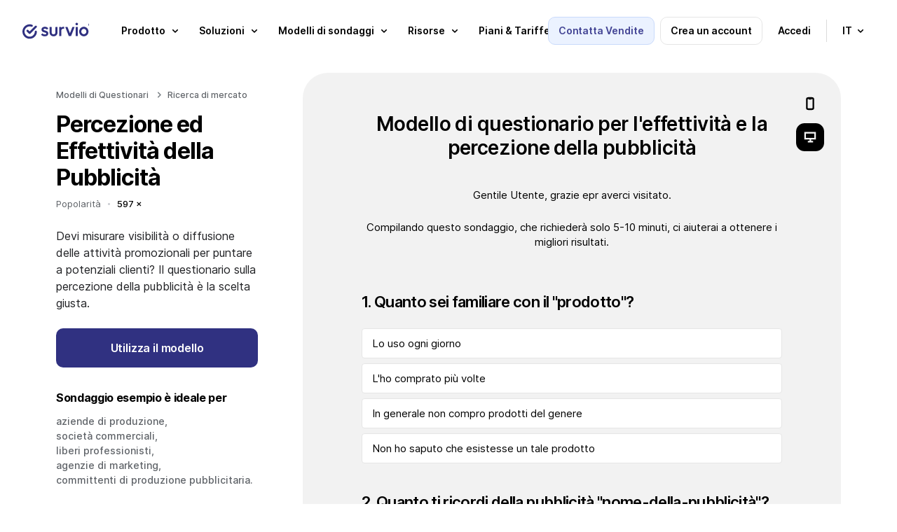

--- FILE ---
content_type: text/html; charset=UTF-8
request_url: https://www.survio.com/modello-di-questionario/percezione-ed-effettivita-della-pubblicita
body_size: 19280
content:
<!DOCTYPE html>
<html data-country=US id=sui- lang=it><head><meta charset=utf-8><meta content="IE=edge" http-equiv=X-UA-Compatible><meta content="width=device-width, initial-scale=1.0" name=viewport><meta content="telephone=no" name=format-detection><meta content="Modello di questionario per l&#039;effettività e la percezione della pubblicità | Survio®" name=title><meta content="Devi misurare visibilità o diffusione delle attività promozionali per puntare a potenziali clienti? Il questionario sulla percezione della pubblicità è la scelta giusta." name=description><meta content="index, follow, NOODP, max-snippet:-1, max-image-preview:large, max-video-preview:-1" name=robots><meta content=notranslate name=google><meta content=#ffffff name=msapplication-TileColor><meta content=#ffffff name=theme-color><meta content="Modello di questionario per l&#039;effettività e la percezione della pubblicità | Survio®" property=og:title><meta content=Survio® property=og:site_name><meta content="Devi misurare visibilità o diffusione delle attività promozionali per puntare a potenziali clienti? Il questionario sulla percezione della pubblicità è la scelta giusta." name=og:description><meta content=https://www.survio.com/modello-di-questionario/percezione-ed-effettivita-della-pubblicita property=og:url><meta content=website property=og:type><meta content=https://prod-8f86.kxcdn.com/s1/web-2020/images/tmp/logo-social.png property=og:image><meta content=1080 property=og:image:width><meta content=568 property=og:image:height><link crossorigin="" href=https://prod-8f86.kxcdn.com rel=preconnect><link href=https://prod-8f86.kxcdn.com rel=dns-prefetch><link crossorigin="" href=https://cdnjs.cloudflare.com rel=preconnect><link href=https://cdnjs.cloudflare.com rel=dns-prefetch><link href=https://www.survio.com/modello-di-questionario/percezione-ed-effettivita-della-pubblicita rel=canonical><link href=https://www.survio.com/survey-template/advertising-perception-and-effectiveness-survey hreflang=en rel=alternate><link href=https://www.survio.com/vzor-dotazniku/efektivita-a-vnimani-reklamy hreflang=cs rel=alternate><link href=https://www.survio.com/modelo-de-pesquisa/pesquisa-de-percepcao-da-publicidade-e-de-sua-eficiencia hreflang=pt-br rel=alternate><link href=https://www.survio.com/enquete-voorbeeld/reclame-perceptie-en-effectiviteits-enquete hreflang=nl rel=alternate><link href=https://www.survio.com/modello-di-questionario/percezione-ed-effettivita-della-pubblicita hreflang=it rel=alternate><link href=https://www.survio.com/vzor-dotaznika/efektivita-a-vnimanie-reklamy hreflang=sk rel=alternate><link href=https://www.survio.com/modelo-de-questionario/pesquisa-de-percepcao-da-publicidade-e-de-sua-eficiencia hreflang=pt rel=alternate><link href=https://www.survio.com/shablon-oprosa/effektivnost-i-vospriyatiye-reklamy hreflang=ru rel=alternate><link href=https://www.survio.com/wzor-ankiety/efektywnosc-i-odczuwanie-reklamy hreflang=pl rel=alternate><link href=https://www.survio.com/plantilla-de-encuesta/percepcion-de-publicidad hreflang=es rel=alternate><link href=https://www.survio.com/umfragevorlage/wahrnehmung-und-wirksamkeit-von-werbung hreflang=de rel=alternate><link href=https://www.survio.com/undersokelsen-mal/sporreundersokelse-om-virkningen-av-reklame hreflang=no rel=alternate><link href=https://www.survio.com/exemple-questionnaire/sondage-defficacite-et-de-perception-dune-publicite hreflang=fr rel=alternate><link href=https://www.survio.com/enkatmallar/enkat-om-reklamuppfattning-och-effektivitet hreflang=sv rel=alternate><link href=https://www.survio.com/kerdoiv-mintat/reklam-hatekonysaga-es-megitelese hreflang=hu rel=alternate><link href=https://www.survio.com/sabloane-chestionar/sondaj-despre-perceptia-si-eficienta-publicitatii hreflang=ro rel=alternate><link href=https://www.survio.com/kyselypohja/mainostutkimus hreflang=fi rel=alternate><link href=https://www.survio.com/survey-template/advertising-perception-and-effectiveness-survey hreflang=x-default rel=alternate><link href=https://prod-8f86.kxcdn.com/s1/web-ui/v1/project/ui/images/apple-touch-icon.png rel=apple-touch-icon sizes=180x180><link href=https://prod-8f86.kxcdn.com/s1/web-ui/v1/project/ui/images/favicon-32x32.png rel=icon sizes=32x32 type=image/png><link href=https://prod-8f86.kxcdn.com/s1/web-ui/v1/project/ui/images/favicon-16x16.png rel=icon sizes=16x16 type=image/png><link href=https://prod-8f86.kxcdn.com/s1/web-ui/v1/project/ui/images/site.webmanifest rel=manifest><link color=#0b60ff href=https://prod-8f86.kxcdn.com/s1/web-ui/v1/project/ui/images/safari-pinned-tab.svg rel=mask-icon><link href="https://prod-8f86.kxcdn.com/s1/web-ui/v1/project/css/project.min.css?t=1769818568" rel=stylesheet><link href="https://prod-8f86.kxcdn.com/s1/web-2020/css/project.min.css?t=1769818568?t=1769818568" rel=stylesheet><link href="//prod-8f86.kxcdn.com/s1/web-templates-2022/css/project.min.css?t=1769818568" rel=stylesheet><title>Modello di questionario per l&#039;effettività e la percezione della pubblicità | Survio®</title><script type=application/ld+json>{
      "@context": "https://schema.org",
      "@graph": [
    {
    "@type": "Organization",
    "@id": "https://www.survio.com/it/#organization",
    "name": "Survio",
    "legalName": "Survio s.r.o.",
    "url": "https://www.survio.com/it/",
    "logo": "https://prod-8f86.kxcdn.com/s1/web-2020/downloads/logo_survio.svg",
    "foundingDate": "2012-04-15",
    "founder": [
        {
            "@type": "Person",
            "name": "Ondřej Coufalík"
        }
    ],
    "address": {
        "@type": "PostalAddress",
        "streetAddress": "Centro città di Brno",
        "addressLocality": "Brno",
        "postalCode": "62500",
        "addressCountry": "CZ"
    },
    "contactPoint": [
        {
            "@type": "ContactPoint",
            "contactType": "assistenza clienti",
            "email": "support@survio.com",
            "availableLanguage": [
                "en",
                "cs",
                "de",
                "nl",
                "pl",
                "fr",
                "it",
                "es",
                "pt",
                "fi",
                "no",
                "sv",
                "da",
                "hr",
                "sl",
                "sk",
                "hu",
                "ro",
                "uk",
                "ru",
                "lt",
                "lv",
                "el",
                "bg",
                "tr",
                "br"
            ]
        }
    ],
    "sameAs": [
        "https://www.facebook.com/theSurvio/",
        "https://www.linkedin.com/company/gbit.cz/",
        "https://x.com/theSurvio"
    ],
    "description": "Survio è una piattaforma SaaS per creare sondaggi e questionari online, raccogliere automaticamente le risposte e analizzare i risultati con grafici in tempo reale. Oltre 100 modelli, conformità GDPR e sicurezza certificata ISO 27001."
},{
"@type": "SoftwareApplication",
"@id": "https://www.survio.com/it/#softwareapplication",
"name": "Survio Online Survey & Questionnaire Platform",
"url": "https://www.survio.com/it/",
"operatingSystem": "Web",
"applicationCategory": "BusinessApplication",
"featureList": [
"Creare sondaggi e questionari online",
"Raccogliere risposte tramite più canali",
"Analizzare i risultati con grafici in tempo reale",
"Oltre 100 modelli pronti all'uso",
"19 tipi di domande",
"Costruttore di sondaggi assistito da IA",
"Gestione di licenze multiple",
"SSO / SAML 2.0",
"Esportazione: XLS, CSV, PDF, DOCX, PPTX",
"Conformità GDPR e sicurezza certificata ISO 27001"
],
"publisher": {"@id": "https://www.survio.com/it/#organization"}
}

                                ,{
      "@type": "BreadcrumbList",
      "itemListElement": [{
        "@type": "ListItem",
        "position": 1,
        "name": "Survio",
        "item": "https://www.survio.com/it/"
          }
        ,{
      "@type": "ListItem",
      "position": 2,
      "name": "Esempi di questionari",
            "item": "https://www.survio.com/it/modelli-di-indagine"
          },{
            "@type": "ListItem",
            "position": 3,
            "name": "Percezione ed Effettività della Pubblicità"
          }
        ]
    }
                    ]
    }</script> <body class=it><header class="/modello-di-questionario/percezione-ed-effettivita-della-pubblicita full transparent wrap" id=header><div class=in><div class="new sui-header-full"><div class=logo><a href=/it/><span>Survio®</span> <svg xmlns=http://www.w3.org/2000/svg fill=none height=40 viewbox="0 0 527 121" width=100><path d="M401.795 2.72769C403.611 0.910827 405.86 0 408.539 0C411.315 0 413.563 0.910827 415.284 2.72769C417.005 4.54455 417.868 6.79285 417.868 9.4726C417.868 12.1523 417.005 14.4007 415.284 16.2175C413.563 18.0344 411.219 18.9452 408.539 18.9452C405.86 18.9452 403.611 18.0344 401.795 16.2175C400.074 14.4007 399.211 12.1523 399.211 9.4726C399.211 6.79285 400.074 4.54455 401.795 2.72769Z" fill=#303181></path> <path d="M101.131 59.5727C96.7634 59.4384 93.1153 62.8708 92.9859 67.238C92.3531 87.9952 75.3254 104.63 54.4147 104.63C33.5041 104.63 15.8244 87.3529 15.8244 66.0395C15.8244 44.7262 33.0966 27.454 54.4099 27.454C59.1079 27.454 63.5949 28.2881 67.7368 29.8174C71.8355 31.3274 76.3849 29.2277 77.8901 25.1242C79.4002 21.0255 77.3005 16.4762 73.197 14.9709C67.3293 12.8137 60.9967 11.6344 54.4052 11.6344C24.3622 11.6344 0 35.9918 0 66.0443C0 96.0968 24.3622 120.454 54.4099 120.454C84.4577 120.454 107.904 96.9981 108.796 67.7222C108.93 63.355 105.498 59.7021 101.131 59.5727Z" fill=#303181></path> <path d="M250.228 31.711H262.184C263.243 31.711 264.102 32.5643 264.102 33.6237V71.7586C264.102 77.7893 262.807 83.1008 260.223 87.6933C257.735 92.1899 254.241 95.7325 249.744 98.3164C245.247 100.809 239.936 102.051 234.097 102.051C228.258 102.051 223.042 100.761 218.45 98.1774C213.953 95.5935 210.411 92.0509 207.827 87.5543C205.339 82.9618 204.097 77.6982 204.097 71.7634V33.6285C204.097 32.5691 204.955 31.711 206.015 31.711H217.971C219.03 31.711 219.888 32.5691 219.888 33.6285V71.0443C219.888 74.3952 220.411 77.2667 221.465 79.6588C222.611 81.9551 224.241 83.7288 226.345 84.9704C228.546 86.212 231.13 86.8352 234.097 86.8352C238.689 86.8352 242.184 85.4929 244.576 82.8132C247.064 80.0376 248.311 76.1162 248.311 71.0443V33.6285C248.311 32.5691 249.169 31.711 250.228 31.711Z" fill=#303181></path> <path d="M414.522 31.5817H402.566C401.507 31.5817 400.649 32.4402 400.649 33.4992V98.5658C400.649 99.6248 401.507 100.483 402.566 100.483H414.522C415.581 100.483 416.44 99.6248 416.44 98.5658V33.4992C416.44 32.4402 415.581 31.5817 414.522 31.5817Z" fill=#303181></path> <path d="M95.3347 24.0028L54.4098 64.9229L43.9449 54.458C40.8577 51.3708 35.8481 51.3708 32.7609 54.458C29.6737 57.5452 29.6737 62.5548 32.7609 65.642L48.8202 81.7013C51.9075 84.7885 56.917 84.7885 60.0042 81.7013L106.519 35.1868C109.606 32.0996 109.606 27.09 106.519 24.0028C103.432 20.9156 98.422 20.9156 95.3347 24.0028Z" fill=#303181></path> <path d="M312.433 30.2587C311.608 30.182 310.765 30.1388 309.902 30.1388C302.054 30.1388 296.167 32.8665 292.246 38.3219C292.15 38.4561 292.054 38.5952 291.958 38.7342V33.4945C291.958 32.4351 291.1 31.577 290.041 31.577H278.085C277.026 31.577 276.168 32.4351 276.168 33.4945V98.5611C276.168 99.6206 277.026 100.479 278.085 100.479H290.041C291.1 100.479 291.958 99.6206 291.958 98.5611V62.152C291.958 56.2173 293.392 51.8645 296.263 49.0888C299.135 46.3132 302.769 44.9278 307.174 44.9278C309.183 44.9278 310.956 45.2154 312.486 45.7907C312.62 45.8386 312.749 45.8914 312.879 45.9489C313.502 46.2125 314.197 45.738 314.197 45.062V32.1762C314.197 31.1791 313.43 30.3594 312.438 30.2635L312.433 30.2587Z" fill=#303181></path> <path d="M185.099 63.7243C182.42 62.0992 179.548 60.8528 176.485 59.9899C173.518 59.0311 170.646 58.173 167.87 57.406C165.191 56.639 162.99 55.733 161.269 54.6783C159.548 53.6237 158.685 52.1424 158.685 50.2297C158.685 48.3169 159.548 47.0226 161.269 46.0686C162.99 45.1099 165.43 44.6353 168.589 44.6353C171.94 44.6353 174.903 45.2585 177.492 46.5001C179.534 47.4828 181.399 48.8586 183.086 50.6228C183.829 51.3994 185.066 51.4185 185.828 50.6563L193.235 43.2499C193.93 42.5548 193.992 41.4378 193.369 40.6804C190.689 37.4397 187.458 34.9805 183.671 33.2979C179.462 31.2893 174.582 30.2826 169.031 30.2826C163.767 30.2826 159.222 31.1455 155.392 32.8664C151.658 34.5874 148.738 37.0275 146.634 40.1866C144.625 43.3457 143.618 47.1233 143.618 51.5288C143.618 55.6419 144.481 58.9928 146.202 61.5767C147.923 64.1605 150.124 66.2171 152.808 67.7511C155.584 69.1845 158.455 70.335 161.423 71.1979C164.486 72.0608 167.357 72.9189 170.037 73.7817C172.813 74.5488 175.061 75.5027 176.782 76.6532C178.503 77.8038 179.366 79.4289 179.366 81.5334C179.366 83.6378 178.455 85.076 176.638 86.1259C174.821 87.1805 172.142 87.703 168.599 87.703C164.678 87.703 161.135 87.0319 157.976 85.6944C155.45 84.5103 153.153 82.8708 151.087 80.7807C150.344 80.0329 149.131 80.0425 148.383 80.7903L141.011 88.1632C140.287 88.8871 140.253 90.052 140.943 90.8046C142.871 92.9043 145.052 94.7403 147.497 96.3175C150.464 98.1344 153.719 99.5725 157.257 100.622C160.8 101.581 164.481 102.056 168.311 102.056C176.351 102.056 182.712 100.095 187.405 96.1689C192.094 92.2476 194.438 86.936 194.438 80.2342C194.438 76.0253 193.575 72.6264 191.854 70.0426C190.133 67.3628 187.885 65.2583 185.109 63.7243H185.099Z" fill=#303181></path> <path d="M377.327 31.5817C376.339 31.5817 375.452 32.1857 375.093 33.1109L357.298 78.8152L339.504 33.1109C339.144 32.1905 338.257 31.5817 337.27 31.5817H324.739C323.391 31.5817 322.461 32.9383 322.95 34.1943L348.3 99.2945C348.588 100.033 349.297 100.517 350.088 100.517H364.518C365.309 100.517 366.018 100.033 366.306 99.2945L391.656 34.1943C392.145 32.9383 391.219 31.5817 389.868 31.5817H377.327Z" fill=#303181></path> <path clip-rule=evenodd d="M461.732 30.1243C442.437 30.1243 426.742 46.2556 426.742 66.078C426.742 85.9005 442.437 102.032 461.732 102.032C481.027 102.032 496.722 85.9053 496.722 66.078C496.722 46.2508 481.027 30.1243 461.732 30.1243ZM461.732 86.2121C451.161 86.2121 442.561 77.1805 442.561 66.078C442.561 54.9755 451.161 45.944 461.732 45.944C472.302 45.944 480.902 54.9755 480.902 66.078C480.902 77.1805 472.302 86.2121 461.732 86.2121Z" fill=#303181 fill-rule=evenodd></path> <path clip-rule=evenodd d="M506.257 7.78279V21.3935H509.429V16.8012H512.162L514.445 21.3935H517.931L515.208 16.1311C515.801 15.7823 516.302 15.3048 516.714 14.6988C517.181 14.0103 517.414 13.1742 517.414 12.1906C517.414 11.2193 517.187 10.4078 516.732 9.75616C516.289 9.09222 515.73 8.60042 515.054 8.28074C514.39 7.94877 513.726 7.78279 513.062 7.78279H506.257ZM509.429 14.459H512.011C512.453 14.459 512.89 14.2685 513.32 13.8873C513.763 13.5062 513.984 12.9406 513.984 12.1906C513.984 11.4037 513.763 10.8627 513.32 10.5676C512.89 10.2725 512.472 10.125 512.066 10.125H509.429V14.459Z" fill=#303181 fill-rule=evenodd></path> <path clip-rule=evenodd d="M505.74 28.3648C507.523 29.1271 509.435 29.5082 511.476 29.5082C513.517 29.5082 515.429 29.1271 517.212 28.3648C518.994 27.6025 520.562 26.5451 521.914 25.1926C523.267 23.8402 524.324 22.2726 525.087 20.4898C525.849 18.707 526.23 16.7951 526.23 14.7541C526.23 12.7131 525.849 10.8012 525.087 9.01845C524.324 7.23566 523.267 5.66804 521.914 4.31558C520.562 2.96312 518.994 1.90574 517.212 1.14344C515.429 0.381148 513.517 0 511.476 0C509.435 0 507.523 0.381148 505.74 1.14344C503.957 1.90574 502.39 2.96312 501.037 4.31558C499.685 5.66804 498.628 7.23566 497.865 9.01845C497.103 10.8012 496.722 12.7131 496.722 14.7541C496.722 16.7951 497.103 18.707 497.865 20.4898C498.628 22.2726 499.685 23.8402 501.037 25.1926C502.39 26.5451 503.957 27.6025 505.74 28.3648ZM517.046 24.3627C515.373 25.3586 513.517 25.8566 511.476 25.8566C509.435 25.8566 507.572 25.3586 505.888 24.3627C504.203 23.3545 502.863 22.0144 501.867 20.3422C500.871 18.6578 500.373 16.7951 500.373 14.7541C500.373 12.7131 500.871 10.8566 501.867 9.18443C502.863 7.50001 504.203 6.15984 505.888 5.16394C507.572 4.15574 509.435 3.65164 511.476 3.65164C513.517 3.65164 515.373 4.15574 517.046 5.16394C518.73 6.15984 520.07 7.50001 521.066 9.18443C522.062 10.8566 522.56 12.7131 522.56 14.7541C522.56 16.7951 522.062 18.6578 521.066 20.3422C520.07 22.0144 518.73 23.3545 517.046 24.3627Z" fill=#303181 fill-rule=evenodd></path></svg></a> </div> <ul class=nav><li class=demo><span class="blue button filled gtm-btn-box-header-contact-sales hubspot">Contatta Vendite</span> <li class=register><span class="button outline registration" data-test-id=hp_create_account_button>Crea un account</span> <li class=login><a class="button simple" data-test-id=hp_login_button href=/it/registrazione>Accedi</a> <li class=menu-toggle><span><i class="sui-icon-40x40 sui-icon-menu"></i></span> <li class=language><span class="button simple"><small>it</small> <i class="sui-icon-16x16 sui-icon-arrow-down"></i></span> </ul></div> </div> <div class="new sui-menu"><div class=head><span class="blue button filled gtm-btn-box-header-contact-sales hubspot">Contatta Vendite</span> <span class="button outline registration">Crea un account</span> <a class="button simple" href=/it/registrazione>Accedi</a> <i class="close sui-icon-24x24 sui-icon-close"></i></div> <div class=content><ul><li><span class="gtm-btn-menu-product has-submenu"><span class=gtm-btn-menu-product>Prodotto</span> <i class="gtm-btn-menu-product sui-icon-16x16 sui-icon-arrow-down"></i></span> <div class=holder><div class="submenu wide"><div class=block><p class="impact title">Come iniziare <ul><li><a class=gtm-lnk-menu-product-tour href=/it/caratteristiche>Tour</a> <li><a class=gtm-lnk-menu-product-create-a-questionnaire href=https://www.survio.com/it/crea-un-questionario>Crea un questionario</a> <li><a class=gtm-lnk-menu-product-collect-responses href=/it/raccogli-risposte>Raccogli risposte</a> <li><a class=gtm-lnk-menu-product-analyze-results href=/it/analisi-dei-risultati>Analizza i risultati</a> </ul></div> <div class="block no-border"><p class="impact title">Per aziende <ul><li><a class=gtm-lnk-footer-company-survio-pro href=/it/survio-pro>Survio PRO</a> <li><a class=gtm-lnk-menu-product-survey-reports href=/it/report>Report</a> <li><a class="en-only gtm-lnk-menu-product-integrations" href=/en/integrations target=_blank>Integrazioni</a> <li><a class="en-only gtm-lnk-menu-product-custom-bi-dashboards" href=/en/custom-business-intelligence-dashboards target=_blank>Dashboard BI personalizzabili</a> <li><a class=gtm-lnk-menu-product-team-management href=/it/gestione-del-team>Gestione dei team &amp; SSO</a> </ul></div></div> </div> <li><span class="gtm-btn-menu-solutions has-submenu"><span class=gtm-btn-menu-solutions>Soluzioni</span> <i class="gtm-btn-menu-solutions sui-icon-16x16 sui-icon-arrow-down"></i></span> <div class=holder><div class="submenu wide"><div class=block><p class="impact title">Per ruolo <ul class=first><li><a class=gtm-lnk-menu-solutions-role-marketing href=/it/cliente-soddisfazione-sondaggio>Responsabile marketing</a> <li><a class=gtm-lnk-menu-solutions-role-hr href=/it/dipendenti-soddisfazione-sondaggi>HR manager</a> <li><a class=gtm-lnk-menu-solutions-role-product href=/it/sondaggi-ricerca-di-mercato>Specialista di prodotto</a> <li><a class="en-only gtm-lnk-menu-solutions-role-customer-care" href=/en/use-cases/how-to-create-a-customer-support-survey target=_blank>Operatore di assistenza clienti</a> </ul> <p class=expand><span><strong>Mostra altri ruoli</strong> <i class="sui-icon-16x16 sui-icon-arrow-down"></i></span> <ul class=hide><li><a class=gtm-lnk-menu-solutions-role-event href=/it/evento-pianificazione-sondaggio>Organizzatore di eventi</a> <li><a class=gtm-lnk-menu-solutions-role-health href=/it/sondaggi-soddisfazione-pazienti>Medico / Scienziato</a> <li><a class=gtm-lnk-menu-solutions-role-education href=/it/sondaggi-educazione-training-non-profit>Insegnante / Educatore</a> <li><a class=gtm-lnk-menu-solutions-role-student href=/it/sondaggi-studenti>Studente</a> <li><a class=gtm-lnk-menu-solutions-role-individual href=/it/sondaggi-personali-sociali>Uso personale</a> </ul></div> <div class=block><p class="impact title">Per obiettivo <ul class=first><li><a class="en-only gtm-lnk-menu-solutions-case-customer-churn-prevention" href=/en/use-cases/how-to-reduce-customer-churn-in-saas-business target=_blank>Prevenzione del churn dei clienti</a> <li><a class="en-only gtm-lnk-menu-solutions-case-employee-loyalty" href=/en/use-cases/how-to-create-a-personal-development-survey target=_blank>Fedeltà dei dipendenti</a> <li><a class="en-only gtm-lnk-menu-solutions-case-product-development" href=/en/use-cases/how-to-create-a-product-evaluation-survey target=_blank>Sviluppo del prodotto</a> <li><a class="en-only gtm-lnk-menu-solutions-case-customer-relations" href=/en/use-cases/what-is-nps-how-to-conduct-nps-survey target=_blank>Relazioni con i clienti</a> </ul> <p class=expand><span><strong>Visualizza altri casi d'uso</strong> <i class="sui-icon-16x16 sui-icon-arrow-down"></i></span> <ul class=hide><li><a class="en-only gtm-lnk-menu-solutions-case-event-organization" href=/en/use-cases/how-to-create-an-event-planning-survey target=_blank>Organizzazione di eventi</a> <li><a class="en-only gtm-lnk-menu-solutions-case-patient-satisfaction" href=/en/use-cases/how-to-create-a-patient-satisfaction-survey target=_blank>Soddisfazione del paziente</a> <li><a class="en-only gtm-lnk-menu-solutions-case-positive-learning-environment" href=/en/use-cases/how-to-create-an-online-course-evaluation-survey target=_blank>Ambiente di apprendimento favorevole</a> <li><a class="en-only gtm-lnk-menu-solutions-case-research-projects" href=/en/use-cases/how-to-create-an-online-survey target=_blank>Progetti di ricerca</a> <li class=more><a class="en-only gtm-lnk-menu-solutions-case-view-all" href=/en/use-cases target=_blank>Visualizza tutti i casi d'uso</a> </ul></div> <div class="block no-border"><p class="impact title">Per settore <ul class=first><li><span class="gtm-lnk-menu-solutions-healthcare toggle-submenu"><strong>Sanità</strong> <i class="sui-icon-16x16 sui-icon-arrow-down"></i></span> <ul><li><a class="en-only gtm-lnk-menu-solutions-healthcare-hub" href=/en/healthcare-and-medical-surveys target=_blank>Sondaggi nell'assistenza sanitaria</a> <li><a class="en-only gtm-lnk-menu-solutions-healthcare-medical-facility" href=/en/healthcare-and-medical-surveys/medical-facility-surveys target=_blank>Sondaggi per strutture mediche</a> <li><a class="en-only gtm-lnk-menu-solutions-healthcare-patient-surveys" href=/en/healthcare-and-medical-surveys/patient-surveys target=_blank>Sondaggi per i pazienti</a> </ul> <li><a class="en-only gtm-lnk-menu-solutions-case-travel-agency" href=/en/use-cases/how-to-create-a-travel-agency-questionnaire target=_blank>Sondaggi per agenzie di viaggio</a> <li><a class="en-only gtm-lnk-menu-solutions-case-facility-feedback" href=/en/use-cases/how-to-create-a-dining-facility-feedback-survey target=_blank>Sondaggi per strutture di ristorazione</a> <li><a class="en-only gtm-lnk-menu-solutions-case-hotel-guest-satisfaction" href=/en/use-cases/how-to-create-a-hotel-guest-satisfaction-survey target=_blank>Sondaggi per ospiti dell'hotel</a> </ul></div></div> </div> <li><span class="gtm-btn-menu-templates has-submenu"><span class=gtm-btn-menu-templates>Modelli di sondaggi</span> <i class="gtm-btn-menu-templates sui-icon-16x16 sui-icon-arrow-down"></i></span> <div class=holder><div class="submenu wide"><div class=block><p class="impact title">I più popolari <ul><li><a class=gtm-lnk-menu-templates-customer-satisfaction href=https://www.survio.com/modello-di-questionario/sondaggio-per-la-soddisfazione-del-cliente>Sondaggio per la soddisfazione dei clienti</a> <li><a class=gtm-lnk-menu-templates-product-evaluation href=https://www.survio.com/modello-di-questionario/indagine-sulla-qualita-di-un-prodotto>Sondaggio di valutazione prodotto</a> <li><a class=gtm-lnk-menu-templates-employee-satisfaction href=https://www.survio.com/modello-di-questionario/indagine-soddisfazione-impiegati>Sondaggio per soddisfazione dei dipendenti</a> <li><a class='gtm-lnk-menu-templates-event-planning"' href=https://www.survio.com/modello-di-questionario/sondaggio-per-la-pianificazione-di-un-evento-di-team-building>Sondaggio pianificazione eventi</a> </ul></div> <div class="block no-border"><p class="impact title">I più recenti <ul class=first><li><a class=gtm-lnk-menu-templates-brand-awareness href=https://www.survio.com/modello-di-questionario/indagine-qualita-della-marca>Sondaggio sul brand awareness</a> <li><a class=gtm-lnk-menu-templates-customer-care href=https://www.survio.com/modello-di-questionario/sondaggio-per-servizio-clienti>Sondaggio servizio al cliente</a> <li><a class=gtm-lnk-menu-templates-course-evaluation href=https://www.survio.com/modello-di-questionario/sondaggio-di-valutazione-per-il-corso>Sondaggio valutazione dei corsi</a> <li><a class=gtm-lnk-menu-templates-post-event-evaluation href=https://www.survio.com/modello-di-questionario/sondaggio-di-valutazione-post-evento>Sondaggio post-event</a> </ul></div> <div class=all><p>Esplora <a class=gtm-lnk-menu-templates-see-all-templates href=https://www.survio.com/it/modelli-di-indagine>tutti i modelli di questionario</a> </div></div> </div> <li><span class="gtm-btn-menu-resources has-submenu"><span class=gtm-btn-menu-resources>Risorse</span> <i class="gtm-btn-menu-resources sui-icon-16x16 sui-icon-arrow-down"></i></span> <div class=holder><div class="submenu wide"><div class=block><p class="impact title">Ispirazione <ul><li><a class=gtm-lnk-menu-resources-why-online-surveys href=/it/sondaggi-online>Perché sondaggi online</a> <li><span class="gtm-lnk-menu-resources-case-studies toggle-submenu"><strong>Studi di caso</strong> <i class="sui-icon-16x16 sui-icon-arrow-down"></i></span> <ul><li><a class="en-only gtm-lnk-menu-resources-case-studies-fleetcor" href=/en/case-studies/fleetcor-uses-survio-to-enhance-services-for-their-clients target=_blank>Fleetcor</a> <li><a class="en-only gtm-lnk-menu-resources-case-studies-foodora" href=/en/case-studies/foodora-collects-rider-feedback-with-survio target=_blank>Foodora</a> </ul> <li><a class="en-only gtm-lnk-menu-resources-use-cases" href=/en/use-cases target=_blank>Casi d'uso</a> <li><a class=gtm-lnk-menu-resources-customers href=/it/clienti-testimonial>Testimonial dei clienti</a> <li><a class="en-only gtm-lnk-menu-resources-blog" href=/en/blog target=_blank>Blog</a> </ul></div> <div class="block no-border"><p class="impact title">Supporto <ul><li><a class=gtm-lnk-menu-resources-release-notes href=/it/novita-e-aggiornamenti>Novità in Survio</a> <li><a class=gtm-lnk-menu-resources-faq href=/it/domande-frequenti>Domande frequenti</a> <li><a class=gtm-lnk-menu-resources-visit-help-center href=/it/supporto target=_blank>Centro assistenza</a> <li><a class=gtm-lnk-menu-resources-contact href=/it/contatti>Contatti</a> <li><a class=gtm-lnk-menu-resources-cyber-security href=/it/sicurezza-informatica>Sicurezza informatica</a> <li><a class=gtm-lnk-menu-resources-types-of-questions href=/it/tipi-di-domande-del-sondaggio>Tipi di domande</a> <li><a class="en-only gtm-lnk-menu-resources-how-to-create-an-online-survey" href=/en/use-cases/how-to-create-an-online-survey target=_blank>Come creare un sondaggio online</a> </ul></div></div> </div> <li><a class=gtm-lnk-menu-pricing href=/it/piani-tariffe><span class=gtm-lnk-menu-pricing>Piani &amp; Tariffe</span></a> <li class="blue demo hubspot"><span><span class=gtm-btn-box-header-contact-sales>Contatta Vendite</span></span> <li class=language><span class=has-submenu><span>Lingua</span> <i class="sui-icon-16x16 sui-icon-arrow-down"></i></span> <div class=holder><div class=submenu><div class=block><ul><li><a href=/vzor-dotazniku/efektivita-a-vnimani-reklamy><i class="flag flag-cs outline sui-icon"></i> <span>Čeština</span></a> <li><a href=/umfragevorlage/wahrnehmung-und-wirksamkeit-von-werbung><i class="flag flag-de outline sui-icon"></i> <span>Deutsch</span></a> <li><a href=/survey-template/advertising-perception-and-effectiveness-survey><i class="flag flag-en outline sui-icon"></i> <span>English</span></a> <li><a href=/plantilla-de-encuesta/percepcion-de-publicidad><i class="flag flag-es outline sui-icon"></i> <span>Español</span></a> <li><a href=/exemple-questionnaire/sondage-defficacite-et-de-perception-dune-publicite><i class="flag flag-fr outline sui-icon"></i> <span>Français</span></a> <li><a href=/modello-di-questionario/percezione-ed-effettivita-della-pubblicita><i class="flag flag-it outline sui-icon"></i> <span>Italiano</span></a> <li><a href=/kerdoiv-mintat/reklam-hatekonysaga-es-megitelese><i class="flag flag-hu outline sui-icon"></i> <span>Magyar</span></a> <li><a href=/enquete-voorbeeld/reclame-perceptie-en-effectiviteits-enquete><i class="flag flag-nl outline sui-icon"></i> <span>Nederlands</span></a> <li><a href=/undersokelsen-mal/sporreundersokelse-om-virkningen-av-reklame><i class="flag flag-no outline sui-icon"></i> <span>Norsk</span></a> </ul> </div> <div class=block><ul><li><a href=/wzor-ankiety/efektywnosc-i-odczuwanie-reklamy><i class="flag flag-pl outline sui-icon"></i> <span>Polski</span></a> <li><a href=/modelo-de-questionario/pesquisa-de-percepcao-da-publicidade-e-de-sua-eficiencia><i class="flag flag-pt outline sui-icon"></i> <span>Português</span></a> <li><a href=/modelo-de-pesquisa/pesquisa-de-percepcao-da-publicidade-e-de-sua-eficiencia><i class="flag flag-br outline sui-icon"></i> <span>Português Brasileiro</span></a> <li><a href=/shablon-oprosa/effektivnost-i-vospriyatiye-reklamy><i class="flag flag-ru outline sui-icon"></i> <span>Русский</span></a> <li><a href=/sabloane-chestionar/sondaj-despre-perceptia-si-eficienta-publicitatii><i class="flag flag-ro outline sui-icon"></i> <span>Română</span></a> <li><a href=/vzor-dotaznika/efektivita-a-vnimanie-reklamy><i class="flag flag-sk outline sui-icon"></i> <span>Slovenčina</span></a> <li><a href=/kyselypohja/mainostutkimus><i class="flag flag-fi outline sui-icon"></i> <span>Suomi</span></a> <li><a href=/enkatmallar/enkat-om-reklamuppfattning-och-effektivitet><i class="flag flag-sv outline sui-icon"></i> <span>Svenska</span></a> <li><a href=/uk><i class="flag flag-uk outline sui-icon"></i> <span>Українська</span></a> </ul> </div> <div class=block><ul><li><a href=/da><i class="flag flag-da outline sui-icon"></i> <span>Dansk</span></a> <li><a href=/hr><i class="flag flag-hr outline sui-icon"></i> <span>Hrvatski</span></a> <li><a href=/sl><i class="flag flag-sl outline sui-icon"></i> <span>Slovenski</span></a> <li><a href=/lt><i class="flag flag-lt outline sui-icon"></i> <span>Lietuvių</span></a> <li><a href=/lv><i class="flag flag-lv outline sui-icon"></i> <span>Latviešu</span></a> <li><a href=/el><i class="flag flag-el outline sui-icon"></i> <span>Ελληνικά</span></a> <li><a href=/tr><i class="flag flag-tr outline sui-icon"></i> <span>Türkçe</span></a> <li><a href=/bg><i class="flag flag-bg outline sui-icon"></i> <span>Български</span></a> </ul> </div></div> </div></ul> </div> <div class=foot><ul class=nav><li class=login><a class="button outline" data-test-id=hp_login_button href=/it/registrazione>Accedi</a> <li class=register><span class="black button filled registration" data-test-id=hp_create_account_button>Crea un account</span> </ul> </div></div></header> <div id=survey-template><div class=template-content><div class=device-toggle><ul><li><span class=mobile data-url=https://www.survio.com/modello-di-questionario/percezione-ed-effettivita-della-pubblicita></span> <li><span class="active desktop"></span></ul> </div> <div id=survey><div class=header><div class=in><div class=holder><div class=content><h1>Modello di questionario per l&#039;effettività e la percezione della pubblicità</h1> <div class=enter-text><p>Gentile Utente, grazie epr averci visitato.<p>Compilando questo sondaggio, che richiederà solo 5-10 minuti, ci aiuterai a ottenere i migliori risultati.</div></div> </div> </div> </div> <div class=main><form action=/ class=in method=post><div class=holder><div class=slider><div class=group><section class="choice question single"><div class=sizer><h2>1. Quanto sei familiare con il &quot;prodotto&quot;?</h2> <p class=hint> <div class=answers><div class=list><ul><li class=flaticon-check>Lo uso ogni giorno <li class=flaticon-check>L&#039;ho comprato più volte <li class=flaticon-check>In generale non compro prodotti del genere <li class=flaticon-check>Non ho saputo che esistesse un tale prodotto</ul> </div> </div></div> </section> </div> <div class=group><section class="choice question single"><div class=sizer><h2>2. Quanto ti ricordi della pubblicità &quot;nome-della-pubblicità&quot;?</h2> <p class=hint> <div class=answers><div class=list><ul><li class=flaticon-check>La ricordo molto bene <li class=flaticon-check>Mi ricordo dell&#039;azienda e del nome del prodotto, ma non la pubblicità <li class=flaticon-check>Mi ricordo solo il nome dell&#039;azienda <li class=flaticon-check>Mi ricordo solo il prodotto <li class=flaticon-check>Non mi ricordo niente</ul> </div> </div></div> </section> </div> <div class=group><section class="question star-rating"><div class=sizer><h2>3. Come giudichi il livello di motivazione della pubblicità?</h2> <p class=hint> <div class=answers><div class=list><ul><li><i class=flaticon-star></i> <li><i class=flaticon-star></i> <li><i class=flaticon-star></i> <li><i class=flaticon-star></i> <li><i class=flaticon-star></i></ul> </div> </div></div> </section> </div> <div class=group><section class="choice question single"><div class=sizer><h2>4. Seleziona uno dei seguenti concetti / impressioni che pensi che sono connessi di più con la pubblicità:</h2> <p class=hint> <div class=answers><div class=list><ul><li class=flaticon-check>Successo <li class=flaticon-check>La vita attiva e di qualità <li class=flaticon-check>Fare scelte intelligenti <li class=flaticon-check>Libertà <li class=flaticon-check>Essere accettato dagli altri <li class=flaticon-check>Curare gli altri <li class=flaticon-check>Essere giovane e bello <li class=flaticon-check>Sicurezza personale <li class=flaticon-check>Creare il mondo migliore <li class=flaticon-check>Vivere la vita confortevole <li class=flaticon-check>Sentirsi sano <li class=flaticon-check>Avere il potere vitale</ul> </div> </div></div> </section> </div> <div class=group><section class="image-choice question single"><div class=sizer><h2>5. Quale è l&#039;impressione che hai preso dalla pubblicità?</h2> <p class=hint> <div class=answers><div class=list><ul><li class=flaticon-check><img alt="Risposta #1" height=151 src=https://prod-8f86.kxcdn.com/s1/user-img/options/956/9564a3721be87424ec9ae9e398646f7cfa0588e3.jpg width=151> <li class=flaticon-check><img alt="Risposta #2" height=151 src=https://prod-8f86.kxcdn.com/s1/user-img/options/d6e/d6e1af4486e90d7794efaf4f92d2f06cd7c98807.jpg width=151> </ul> </div> </div></div> </section> </div> <div class=group><section class="choice multiple question"><div class=sizer><h2>6. Come descriveresti di più la pubblicità?</h2> <p class=hint> <div class=answers><div class=list><ul><li class=flaticon-check>Attiva <li class=flaticon-check>Attraente l&#039;attenzione <li class=flaticon-check>Noiosa <li class=flaticon-check>Felice e positiva <li class=flaticon-check>Intelligente <li class=flaticon-check>Creativa <li class=flaticon-check>Emozionale <li class=flaticon-check>Energica <li class=flaticon-check>Originale <li class=flaticon-check>Sincera <li class=flaticon-check>Umoristica <li class=flaticon-check>Irritante <li class=flaticon-check>Memorabile <li class=flaticon-check>Importante <li class=flaticon-check>Naturale <li class=flaticon-check>Gradevole <li class=flaticon-check>Soddisfacente <li class=flaticon-check>Forte <li class=flaticon-check>Furba <li class=flaticon-check>Unica <li class="flaticon-check text"><span class=input><input name=other placeholder=Altro... type=text></span> <i class="flaticon-keyboard icon"></i></ul> </div> </div></div> </section> </div> <div class=group><section class="choice question single"><div class=sizer><h2>7. Come giudichi la pubblicità in comparazione con le pubblicità del genere?</h2> <p class=hint> <div class=answers><div class=list><ul><li class=flaticon-check>Molto più buona <li class=flaticon-check>Più buona <li class=flaticon-check>Uguale <li class=flaticon-check>Meno buona <li class=flaticon-check>Molto meno buona</ul> </div> </div></div> </section> </div> <div class=group><section class="question text-question"><div class=sizer><h2>8. Quale pensi che sia il messaggio più importante della pubblicità?</h2> <p class=hint>Altro che cercare di invogliarvi a comprare un prodotto o un servizio. <div class=answers><div class=list><ul><li class="flaticon-check text"><span class=input><input data-type=text maxlength=500 name=text placeholder="Digitare uno o un paio di parole..." type=text></span> <i class="flaticon-keyboard icon"></i> </ul> <p class=limit>500</div> </div></div> </section> </div> <div class=group><section class="matrix question single"><div class=sizer><h2>9. Valuta quanto di descrivono le seguenti frasi:</h2> <p class=hint> <div class=answers><div class=list><div class=head><ul><li>Molto descrittivo <li>Descrittivo <li>Neutrale <li>Non descrittivo <li>Per niente descrittivo</ul> </div> <div class=row><h3>E&#039; importante per me essere trattato bene</h3> <ul><li class=flaticon-check><span>Molto descrittivo</span> <li class=flaticon-check><span>Descrittivo</span> <li class=flaticon-check><span>Neutrale</span> <li class=flaticon-check><span>Non descrittivo</span> <li class=flaticon-check><span>Per niente descrittivo</span></ul></div> <div class=row><h3>Mi piace lo stile Old-fashion</h3> <ul><li class=flaticon-check><span>Molto descrittivo</span> <li class=flaticon-check><span>Descrittivo</span> <li class=flaticon-check><span>Neutrale</span> <li class=flaticon-check><span>Non descrittivo</span> <li class=flaticon-check><span>Per niente descrittivo</span></ul></div> <div class=row><h3>Preferisco che i miei vestiti sembrano nuovi </h3> <ul><li class=flaticon-check><span>Molto descrittivo</span> <li class=flaticon-check><span>Descrittivo</span> <li class=flaticon-check><span>Neutrale</span> <li class=flaticon-check><span>Non descrittivo</span> <li class=flaticon-check><span>Per niente descrittivo</span></ul></div> <div class=row><h3>Non ho mai abbastanza tempo per fare la spesa</h3> <ul><li class=flaticon-check><span>Molto descrittivo</span> <li class=flaticon-check><span>Descrittivo</span> <li class=flaticon-check><span>Neutrale</span> <li class=flaticon-check><span>Non descrittivo</span> <li class=flaticon-check><span>Per niente descrittivo</span></ul></div> <div class=row><h3>Penso che sono un po&#039; selvatico</h3> <ul><li class=flaticon-check><span>Molto descrittivo</span> <li class=flaticon-check><span>Descrittivo</span> <li class=flaticon-check><span>Neutrale</span> <li class=flaticon-check><span>Non descrittivo</span> <li class=flaticon-check><span>Per niente descrittivo</span></ul></div> <div class=row><h3>Penso che fare la spesa è divertente</h3> <ul><li class=flaticon-check><span>Molto descrittivo</span> <li class=flaticon-check><span>Descrittivo</span> <li class=flaticon-check><span>Neutrale</span> <li class=flaticon-check><span>Non descrittivo</span> <li class=flaticon-check><span>Per niente descrittivo</span></ul></div> <div class=row><h3>Spesso compro con un impulso</h3> <ul><li class=flaticon-check><span>Molto descrittivo</span> <li class=flaticon-check><span>Descrittivo</span> <li class=flaticon-check><span>Neutrale</span> <li class=flaticon-check><span>Non descrittivo</span> <li class=flaticon-check><span>Per niente descrittivo</span></ul></div> <div class=row><h3>Ho molto tempo libero</h3> <ul><li class=flaticon-check><span>Molto descrittivo</span> <li class=flaticon-check><span>Descrittivo</span> <li class=flaticon-check><span>Neutrale</span> <li class=flaticon-check><span>Non descrittivo</span> <li class=flaticon-check><span>Per niente descrittivo</span></ul></div> <div class=row><h3>Penso che sono un compratore intelligente</h3> <ul><li class=flaticon-check><span>Molto descrittivo</span> <li class=flaticon-check><span>Descrittivo</span> <li class=flaticon-check><span>Neutrale</span> <li class=flaticon-check><span>Non descrittivo</span> <li class=flaticon-check><span>Per niente descrittivo</span></ul></div> <div class=row><h3>Sento di avere un trattamento iniquo dalla vita</h3> <ul><li class=flaticon-check><span>Molto descrittivo</span> <li class=flaticon-check><span>Descrittivo</span> <li class=flaticon-check><span>Neutrale</span> <li class=flaticon-check><span>Non descrittivo</span> <li class=flaticon-check><span>Per niente descrittivo</span></ul></div> <div class=row><h3>Preferisco negozi dove i prezzi sono sempre bassi</h3> <ul><li class=flaticon-check><span>Molto descrittivo</span> <li class=flaticon-check><span>Descrittivo</span> <li class=flaticon-check><span>Neutrale</span> <li class=flaticon-check><span>Non descrittivo</span> <li class=flaticon-check><span>Per niente descrittivo</span></ul></div> <div class=row><h3>Non sembro mai di avere abbastanza soldi</h3> <ul><li class=flaticon-check><span>Molto descrittivo</span> <li class=flaticon-check><span>Descrittivo</span> <li class=flaticon-check><span>Neutrale</span> <li class=flaticon-check><span>Non descrittivo</span> <li class=flaticon-check><span>Per niente descrittivo</span></ul></div> <div class=row><h3>Leggo i giornali regolarmente</h3> <ul><li class=flaticon-check><span>Molto descrittivo</span> <li class=flaticon-check><span>Descrittivo</span> <li class=flaticon-check><span>Neutrale</span> <li class=flaticon-check><span>Non descrittivo</span> <li class=flaticon-check><span>Per niente descrittivo</span></ul></div> <div class=row><h3>Adesso ho più soldi rispetto all&#039;anno scorso</h3> <ul><li class=flaticon-check><span>Molto descrittivo</span> <li class=flaticon-check><span>Descrittivo</span> <li class=flaticon-check><span>Neutrale</span> <li class=flaticon-check><span>Non descrittivo</span> <li class=flaticon-check><span>Per niente descrittivo</span></ul></div> <div class=row><h3>Quando faccio shopping, non vedo l&#039;ora di farla finita</h3> <ul><li class=flaticon-check><span>Molto descrittivo</span> <li class=flaticon-check><span>Descrittivo</span> <li class=flaticon-check><span>Neutrale</span> <li class=flaticon-check><span>Non descrittivo</span> <li class=flaticon-check><span>Per niente descrittivo</span></ul></div></div> </div></div> </section> </div> <div class=group><section class="question text-question"><div class=sizer><h2>10. Che cosa pensi in generale di questa pubblicità?</h2> <p class=hint> <div class=answers><div class=list><ul><li class="flaticon-check text"><span class=input><input data-type=text maxlength=500 name=text placeholder="Digitare uno o un paio di parole..." type=text></span> <i class="flaticon-keyboard icon"></i> </ul> <p class=limit>500</div> </div></div> </section> </div></div> </div> </form> </div> <div class=footer><div class=in><div class=holder><div class=content><strong>Powered by</strong> <a href=/it/ target=_blank><span class=title>Survio</span><span class=sui-logo><svg xmlns=http://www.w3.org/2000/svg height=22 viewbox="-619 143.1 94 22" width=94><path d="M-590.8,157.7c0.3,1.1,1.4,1.8,2.5,1.6c1.3,0,1.8-0.5,1.8-1.3c0-0.8-0.6-1.2-2.4-1.6c-4.3-1.1-5-2.4-5-4.2
																				c0-1.9,1.3-4,5.3-4s5.3,2.2,5.4,3.9h-3.5c-0.1-0.5-0.5-1.4-2.2-1.4c-1.2,0-1.6,0.5-1.6,1.1c0,0.7,0.4,1,2.5,1.5c4.4,1,5,2.5,5,4.4
																				c0,2.2-1.7,4.1-5.7,4.1s-5.6-1.9-5.9-4.2L-590.8,157.7z" fill=#000></path> <path d="M-569.3,157.8c0,1.2,0,2.6,0,3.8h-3.6c0-0.3-0.1-1.1-0.1-1.5c-0.7,1.3-2.2,2-3.6,1.8c-2.7,0-4.4-1.6-4.4-4.9
																				v-8.5h0.3c1.9,0,3.3,0.9,3.3,2.2v5.6c0,1.4,0.5,2.6,2,2.6c1.7,0,2.3-0.9,2.3-3.5v-7h3.6C-569.3,148.5-569.3,157.8-569.3,157.8z" fill=#000></path> <path d="M-567.2,152.1c0-1.3,0-2.4,0-3.6h3.6c0,0.6,0.1,1.1,0,1.7c0.6-1.5,2.1-1.7,4.3-1.7v3.2
																				c-2.6-0.1-4.2,0.6-4.2,4.2v5.7h-3.7V152.1z" fill=#000></path> <path d="M-554.1,150.8c0.9,3.5,1.7,6.3,1.9,7.6c0.6-2.6,1.3-5.1,2.1-7.6c0.6-1.8,0.7-2.3,0.7-2.3h3.6l-4.6,13.1h-3.8
																				l-4.5-13.1h4C-554.7,148.5-554.6,149-554.1,150.8z" fill=#000></path> <path d=M-543.9,148.5h3.7v13.1h-3.7V148.5z fill=#000></path> <path d="M-525.3,155c0,4-2.4,6.9-6.5,6.9c-4.1,0-6.4-2.9-6.4-6.8c0-4.1,2.5-6.9,6.6-6.9
																				C-527.8,148.2-525.3,151-525.3,155z M-534.6,155.1c0,2.5,1.1,4,2.8,4c1.8,0,2.8-1.5,2.8-4c0-2.7-1-4-2.8-4
																				C-533.5,151.1-534.6,152.3-534.6,155.1z" fill=#000></path> <path d=M-542.2,147.1c1.1,0,2-0.9,2-2s-0.9-2-2-2s-2,0.9-2,2S-543.3,147.1-542.2,147.1z fill=#000></path> <path d="M-610.3,160.7c3.3,0.4,6.3-1.8,6.8-5.1c0.2-2,3.7-1.8,3.6,0.5c-0.7,4.6-4.5,8-9.1,8.2
																				c-5.3,0.2-9.8-3.9-10-9.2c-0.1-0.7,0-1.4,0.1-2c0.9-5.2,5.8-8.7,11-7.8c2.3,0.5,1.6,3.8-0.5,3.5h-0.2c-3.3-0.5-6.4,1.8-6.8,5.1
																				S-613.6,160.2-610.3,160.7z M-609,153.7l6.6-6.7c1.9-1.9,4.4,0.7,2.9,2.1l-9.5,9.5l-3.9-3.9l-0.2-0.2c-0.6-0.7-0.6-1.8,0.2-2.4
																				s1.8-0.5,2.4,0.2L-609,153.7z" fill=#000></path></svg> </span></a></div> </div> </div> </div></div> <div class=mobile-survey><div class=device><iframe></iframe> </div> </div> <div class=mobile-loader><i></i></div> <div class=cta><span class="button registration">Utilizza il modello</span></div></div> <div class=template-description><div class=in><p class=breadcrumbs><a href=/it/modelli-di-indagine target=_blank>Modelli di Questionari</a> <a href=/it/modelli-di-indagine#tpl-cat-6 target=_blank>Ricerca di mercato</a> <h2>Percezione ed Effettività della Pubblicità</h2> <p class=used>Popolarità <strong>597 &times;</strong> <div class=content><p>Devi misurare visibilità o diffusione delle attività promozionali per puntare a potenziali clienti? Il questionario sulla percezione della pubblicità è la scelta giusta. <p class=cta><span class="button registration">Utilizza il modello</span> <div class=desc><p>Sondaggio esempio è ideale per <ul><li>aziende di produzione, <li>società commerciali, <li>liberi professionisti, <li>agenzie di marketing, <li>committenti di produzione pubblicitaria.</ul> <p>Il successo di un prodotto, oltre che dalle sue funzionalità e dal suo valore di utilità, dipende anche dalle emozioni che evoca. Testa quanto sia forte l'impressione che lasciano i tuoi messaggi e quanto siano motivanti all'acquisto. Quanto è facile identificarli? I vostri clienti li capiscono e li ricordano? Che cosa gli viene in mente quando sentono il jingle o lo slogan che accompagna i tuoi prodotti? Costruisci una campagna pubblicitaria per un gruppo target specifico sulla base dei dati rilevanti ottenuti dal questionario di percezione della pubblicità di Survio. <p>Il modello di questionario può essere personalizzato. Survio elabora le risposte in tabelle e diagrammi chiari.</div></div></div> </div> <div class=template-cats><div class=in><p class=all><a href=/it/modelli-di-indagine target=_blank><span>Tutti i modelli</span></a> <div class=categories><h3>Categorie di modelli</h3> <div class=list><ul><li><a href=/it/modelli-di-indagine#tpl-cat-6 target=_blank>Ricerca di mercato</a> <li><a href=/it/modelli-di-indagine#tpl-cat-9 target=_blank>Servizi </a> <li><a href=/it/modelli-di-indagine#tpl-cat-7 target=_blank>Feedback clienti</a> <li><a href=/it/modelli-di-indagine#tpl-cat-3 target=_blank>Risorse umane</a> <li><a href=/it/modelli-di-indagine#tpl-cat-11 target=_blank>Eventi</a> <li><a href=/it/modelli-di-indagine#tpl-cat-2 target=_blank>Educazione</a> <li><a href=/it/modelli-di-indagine#tpl-cat-13 target=_blank>Settore pubblico e ONG</a> <li><a href=/it/modelli-di-indagine#tpl-cat-12 target=_blank>Sanità</a> <li><a href=/it/modelli-di-indagine#tpl-cat-10 target=_blank>Altro</a> </ul> </div></div> <div class=trustpilot><div class=rating><img alt="Trustpilot rating" height=24 loading=lazy src=//prod-8f86.kxcdn.com/s1/web-templates-2022/images/icon-trustpilot-rating.svg width=132> </div> <p><span>Valutazione <strong>eccellente</strong> on</span> <span class=logo><img alt=Trustpilot height=34 loading=lazy src=//prod-8f86.kxcdn.com/s1/web-templates-2022/images/logo-trustpilot.svg width=94></span></div></div> </div> <div class=template-page><div class=in><h2>Survio è un software per sondaggi pensato per tutti.</h2> <p class=parex>Con i nostri modelli di sondaggio la preparazione delle tue ricerche sarà un gioco da ragazzi. Raccogli feedback facilmente e in modo efficace. <div class=workflow><div class="build item"><h3><a href=/en/create-a-questionnaire target=_blank>Crea il tuo sondaggio in un minuto</a> </h3> <div class=image><a href=/en/create-a-questionnaire target=_blank><picture><source media="(min-width: 1152px)" srcset=//prod-8f86.kxcdn.com/s1/web-templates-2022/images/workflow-build-it.jpg type=image/jpeg> <source media="(min-width: 1152px)" srcset=//prod-8f86.kxcdn.com/s1/web-templates-2022/images/workflow-build-it.webp type=image/webp> <source srcset=//prod-8f86.kxcdn.com/s1/web-templates-2022/images/workflow-build-it-min.webp type=image/webp> <img alt="Crea il tuo sondaggio in un minuto" height=344 loading=lazy src=//prod-8f86.kxcdn.com/s1/web-templates-2022/images/workflow-build-it-min.jpg width=344></picture> </a> </div></div> <div class="collect item"><h3><a href=/en/response-collection target=_blank>Raccogli le risposte da diversi tipi di canali</a> </h3> <div class=image><a href=/en/response-collection target=_blank><picture><source media="(min-width: 1152px)" srcset=//prod-8f86.kxcdn.com/s1/web-templates-2022/images/workflow-collect-it.jpg type=image/jpeg> <source media="(min-width: 1152px)" srcset=//prod-8f86.kxcdn.com/s1/web-templates-2022/images/workflow-collect-it.webp type=image/webp> <source srcset=//prod-8f86.kxcdn.com/s1/web-templates-2022/images/workflow-collect-it-min.webp type=image/webp> <img alt="Raccogli le risposte da diversi tipi di canali" height=344 loading=lazy src=//prod-8f86.kxcdn.com/s1/web-templates-2022/images/workflow-collect-it-min.jpg width=344></picture> </a> </div></div> <div class="analyze item"><h3><a href=/en/result-analysis target=_blank>Analizza i risultati con un click</a> </h3> <div class=image><a href=/en/result-analysis target=_blank><picture><source media="(min-width: 1152px)" srcset=//prod-8f86.kxcdn.com/s1/web-templates-2022/images/workflow-analyze.jpg type=image/jpeg> <source media="(min-width: 1152px)" srcset=//prod-8f86.kxcdn.com/s1/web-templates-2022/images/workflow-analyze.webp type=image/webp> <source srcset=//prod-8f86.kxcdn.com/s1/web-templates-2022/images/workflow-analyze-min.webp type=image/webp> <img alt="Analizza i risultati con un click" height=344 loading=lazy src=//prod-8f86.kxcdn.com/s1/web-templates-2022/images/workflow-analyze-min.jpg width=344></picture> </a> </div></div></div></div> </div> <div class=template-review><div class=in><h2>Hanno detto di noi</h2> <div class=image><picture><source media="(min-width: 768px)" srcset=//prod-8f86.kxcdn.com/s1/web-templates-2022/images/main-review.jpg type=image/jpeg> <source media="(min-width: 768px)" srcset=//prod-8f86.kxcdn.com/s1/web-templates-2022/images/main-review.webp type=image/webp> <source srcset=//prod-8f86.kxcdn.com/s1/web-templates-2022/images/main-review-min.webp type=image/webp> <img alt="Una marketing manager, un manager risorse umane e un direttore commerciale condividono la loro esperienza con Survio." height=260 loading=lazy src=//prod-8f86.kxcdn.com/s1/web-templates-2022/images/main-review-min.jpg width=288></picture> </div> <div class=slides><div class=list><div class=item><div class=content><p>Lavorare con i sondaggi di Survio è davvero facile, sia per chi li crea che per gli intervistati. Per questo abbiamo a disposizione abbastanza informazioni sul mercato per poter meglio indirizzare i nostri prodotti. </div> <p class=author><strong>Ambra R.</strong> <span>Marketing manager</span></div> <div class=item><div class=content><p>Riesco a preparare un sondaggio nel giro di qualche minuto. Da manager risorse umane apprezzo la varietà di scelta per raccogliere dati, l’analisi automatica delle risposte e la visualizzazione chiara dei risultati nei report. </div> <p class=author><strong>Emanuele B.</strong> <span>Manager risorse umane</span></div> <div class=item><div class=content><p>Abbiamo bisogno di sapere come i nostri clienti valutano i nostri prodotti e con Survio è possibile. Usiamo soprattutto le funzioni avanzate per la condivisione, per adattare i sondaggi e integrarli nel nostro workflow. </div> <p class=author><strong>Giancarlo V.</strong> <span>Direttore commerciale</span></div></div> <div class=nav><span class=prev></span> <span class=next></span></div></div> <div class=cta><h3>Piattaforma online per sondaggi inclusa nel modello. Ti aiuterà a raccogliere i dati e a comprenderli.</h3> <span class="button registration">Crea ora il tuo sondaggio</span></div></div> </div></div> <footer class=wrap id=footer><div class="awards in"><p class=title><strong>Premi</strong> <div class=list><ul><li><img alt="G2 High Performance Spring 2024" height=88 loading=lazy src=https://prod-8f86.kxcdn.com/s1/web-2020/images/footer/budge-g2-high-performer-spring-2024.svg width=68> <li><img alt="G2 Leader Europe Spring 2024" height=88 loading=lazy src=https://prod-8f86.kxcdn.com/s1/web-2020/images/footer/budge-g2-leader-europe-spring-2024.svg width=68> <li><img alt="Software Advice Front Runners 2024" height=88 loading=lazy src=https://prod-8f86.kxcdn.com/s1/web-2020/images/footer/badge-sa-front-runners-2024.svg width=73> <li><img alt="Crozdesk Leader Software Awards 2023" height=88 loading=lazy src=https://prod-8f86.kxcdn.com/s1/web-2020/images/footer/badge-crozdesk-leader-software-awards-2023.svg width=73> <li><img alt="GetApp Leaders 2024" height=88 loading=lazy src=https://prod-8f86.kxcdn.com/s1/web-2020/images/footer/badge-getapp-leaders-2024.svg width=86> <li><img alt="Capterra Shortlist 2024" height=88 loading=lazy src=https://prod-8f86.kxcdn.com/s1/web-2020/images/footer/badge-capterra-shortlist-2024.svg width=90> </ul> </div></div> <div class="in security"><div class=list><ul><li><img alt=Digicert height=72 loading=lazy src=https://prod-8f86.kxcdn.com/s1/web-2020/images/footer/logo-digicert.svg width=116> <li class=iso><img alt="ISO 27001:2022" height=72 loading=lazy src=https://prod-8f86.kxcdn.com/s1/web-2020/images/footer/logo-iso.svg width=72> <span>ISO 27001:2022</span> <li class=gdpr><img alt="GDPR Compliance" height=72 loading=lazy src=https://prod-8f86.kxcdn.com/s1/web-2020/images/footer/logo-gdpr.svg width=72> <span>Compliance</span> <li class=trustpilot><img alt=Trustpilot height=44 loading=lazy src=https://prod-8f86.kxcdn.com/s1/web-2020/images/footer/logo-trustpilot.svg width=122> <span><strong>Eccellente</strong> (945 recensioni)</span></ul> </div> </div> <div class="boxes in"><div class=item><p class=title><span>Chi Siamo</span> <i></i> <div class=content><ul><li><a class=gtm-lnk-menu-resources-release-notes href=/it/novita-e-aggiornamenti>Novità in Survio</a> <li><a class=gtm-lnk-footer-company-about href=/it/chi-siamo>A proposito di Survio</a> <li><a class=gtm-lnk-footer-company-tour href=/it/caratteristiche>Tour</a> <li><a class=gtm-lnk-footer-company-survio-pro href=/it/survio-pro>Survio PRO</a> <li><a class=gtm-lnk-footer-company-cyber-security href=/it/sicurezza-informatica>Sicurezza informatica</a> <li><a class=gtm-lnk-footer-company-toc href=/it/termini-e-condizioni>Termini e Condizioni</a> <li><a class=gtm-lnk-footer-company-privacy-policy href=/it/informativa-sulla-privacy>Informativa sulla Privacy</a> <li><a class="en-only gtm-lnk-footer-company-dpa" href=/en/data-processing-agreement target=_blank>Elaborazione dati personali (DPA)</a> <li><a class="en-only gtm-lnk-footer-company-case-studies" href=/en/case-studies target=_blank>Studi di caso</a> </ul> </div></div> <div class=item><p class=title><span>Centro assistenza</span> <i></i> <div class=content><ul><li><a class=gtm-lnk-footer-help_center-visit-help-center href=/it/supporto target=_blank>Vai al Centro assistenza</a> <li><a class=gtm-lnk-footer-help_center-faq href=/it/domande-frequenti>Domande frequenti</a> <li><a class=gtm-lnk-footer-help_center-contact href=/it/contatti>Contatti</a> <li><a class=gtm-lnk-footer-help_center-login-issues href=/it/supporto/articles/12729861-problemi-di-accesso target=_blank>Problemi con il log in</a> <li><a class="en-only gtm-lnk-footer-help_center-glossary" href=/en/glossary-of-terms target=_blank>Glossario dei termini</a> <li><a class=gtm-lnk-footer-help_center-gdpr href=/it/supporto/articles/12729865-sicurezza-gdpr-e-protezione-dei-dati target=_blank>GDPR e protezione dei dati</a> <li><a class=gtm-lnk-footer-help_center-response-limits href=/it/supporto/articles/12729814-limiti-mensili-di-risposte target=_blank>Limiti raccolta risposte</a> </ul> </div></div> <div class=item><p class=title><span>Blog</span> <i></i> <div class=content><ul><li><a class="en-only gtm-lnk-footer-blog-01" href=/en/blog/automated-feedback-collection-in-e-commerce/ target=_blank>Importanza del feedback automatico per l&#039;e-commerce</a> <li><a class="en-only gtm-lnk-footer-blog-02" href=/en/blog/survio-features/pop-over-survey-widget-for-your-online-surveys-benefits-and-use/ target=_blank>Widget per i sondaggi online</a> <li><a class="en-only gtm-lnk-footer-blog-03" href=/en/blog/the-power-of-customer-feedback-part-1-why-is-it-essential/ target=_blank>Il feedback clienti e i suoi vantaggi</a> <li><a class="en-only gtm-lnk-footer-blog-04" href=/en/blog/survio-features/multi-user-account target=_blank>Survio come soluzione per sondaggi multiutente</a> <li><a class="en-only gtm-lnk-footer-blog-05" href=/en/blog/12-tips-on-how-to-increase-the-response-rate-of-your-survey/ target=_blank>12+1 consigli per aumentare il tasso di risposta ai sondaggi</a> <li class=more><a class="en-only gtm-lnk-footer-blog-visit-blog" href=/en/blog target=_blank>Visita il blog</a> </ul> </div></div> <div class=item><p class=title><span>Casi d'uso</span> <i></i> <div class=content><ul><li><a class="en-only gtm-lnk-footer-use_cases-01" href=/en/use-cases/revenue-and-business-profitability-growth target=_blank>Come aumentare le entrate e la redditività aziendale</a> <li><a class="en-only gtm-lnk-footer-use_cases-02" href=/en/use-cases/how-to-create-a-brand-awareness-survey target=_blank>Come misurare la brand awareness</a> <li><a class="en-only gtm-lnk-footer-use_cases-03" href=/en/use-cases/how-to-create-a-market-research-survey target=_blank>Come creare un sondaggio per le ricerche di mercato</a> <li><a class="en-only gtm-lnk-footer-use_cases-04" href=/en/use-cases/how-to-create-a-job-seekers-survey target=_blank>Come creare un sondaggio per candidati a un posto di lavoro</a> <li><a class="en-only gtm-lnk-footer-use_cases-05" href=/en/use-cases/how-to-create-a-purchase-intention-questionnaire target=_blank>Come analizzare il comportamento d'acquisto dei clienti</a> <li class=more><a class="en-only gtm-lnk-footer-use_cases-view-all-use-cases" href=/en/use-cases target=_blank>Visualizza tutti i casi d'uso</a> </ul> </div></div></div> <div class="alternatives in"><p><strong>Alternative:</strong> <ul><li><a href=/it/alternative/surveymonkey-vs-survio>Alternativa a SurveyMonkey</a> <li><a href=/it/alternative/typeform-vs-survio>Alternativa a Typeform</a> <li><a href=/it/alternative/google-forms-vs-survio>Alternativa a Google Forms</a></ul></div> <div class="about in"><p class=breadcrumbs><a href=/it/>Survio</a> <i>></i> <a href=/it/modelli-di-indagine>Esempi di questionari</a> <i>></i> <span>Percezione ed Effettività della Pubblicità</span> <p class=description>Il software per sondaggi presenta una soluzione mirata per la raccolta di feedback adatta ai singoli, alle aziende e alle organizzazioni. Crea i tuoi sondaggi su un editor intuitivo. Condividile online attraverso più canali di distribuzione. Survio si occupa automaticamente e in tempo reale dell&#039;analisi delle risposte. Crea report professionali, grafici e tabelle chiari ricavati dai risultati ottenuti. Fai le tue scelte in modo corretto basandoti su dati precisi.</div> <div class="in language"><div class=language-list><p class=title>Lingua <div class=select><span class=toggle><strong>Italiano</strong> <i></i></span> <div class=list><ul><li><a href=/vzor-dotazniku/efektivita-a-vnimani-reklamy> Čeština </a> <li><a href=/umfragevorlage/wahrnehmung-und-wirksamkeit-von-werbung> Deutsch </a> <li><a href=/survey-template/advertising-perception-and-effectiveness-survey> English </a> <li><a href=/plantilla-de-encuesta/percepcion-de-publicidad> Español </a> <li><a href=/exemple-questionnaire/sondage-defficacite-et-de-perception-dune-publicite> Français </a> <li><a href=/modello-di-questionario/percezione-ed-effettivita-della-pubblicita> Italiano </a> <li><a href=/kerdoiv-mintat/reklam-hatekonysaga-es-megitelese> Magyar </a> <li><a href=/enquete-voorbeeld/reclame-perceptie-en-effectiviteits-enquete> Nederlands </a> <li><a href=/undersokelsen-mal/sporreundersokelse-om-virkningen-av-reklame> Norsk </a> <li class=break><a href=/wzor-ankiety/efektywnosc-i-odczuwanie-reklamy> Polski </a> <li><a href=/modelo-de-questionario/pesquisa-de-percepcao-da-publicidade-e-de-sua-eficiencia> Português </a> <li><a href=/modelo-de-pesquisa/pesquisa-de-percepcao-da-publicidade-e-de-sua-eficiencia> Português Brasileiro </a> <li><a href=/shablon-oprosa/effektivnost-i-vospriyatiye-reklamy> Русский </a> <li><a href=/sabloane-chestionar/sondaj-despre-perceptia-si-eficienta-publicitatii> Română </a> <li><a href=/vzor-dotaznika/efektivita-a-vnimanie-reklamy> Slovenčina </a> <li><a href=/kyselypohja/mainostutkimus> Suomi </a> <li><a href=/enkatmallar/enkat-om-reklamuppfattning-och-effektivitet> Svenska </a> <li class=break><a href=/uk> Українська </a> <li><a href=/da> Dansk </a> <li><a href=/hr> Hrvatski </a> <li><a href=/sl> Slovenski </a> <li><a href=/lt> Lietuvių </a> <li><a href=/lv> Latviešu </a> <li><a href=/el> Ελληνικά </a> <li><a href=/tr> Türkçe </a> <li class=break><a href=/bg> Български </a> </ul> </div></div></div> <div class=social><p class=title>Seguici <div class=list><ul><li><a href=https://www.facebook.com/pages/Survio/350439234999253 onclick="ga('send', 'event', 'Website', 'Click', 'Facebook');" rel=noopener target=_blank><img alt=Facebook height=48 loading=lazy src=https://prod-8f86.kxcdn.com/s1/web-2020/images/footer/icon-facebook-black.svg width=48> <span>Facebook</span></a> <li><a href=https://twitter.com/theSurvio onclick="ga('send', 'event', 'Website', 'Click', 'Twitter');" rel=noopener target=_blank><img alt=Twitter height=48 loading=lazy src=https://prod-8f86.kxcdn.com/s1/web-2020/images/footer/icon-twitter-black.svg width=48> <span>Twitter</span></a> <li><a href=https://www.linkedin.com/company/gbit.cz onclick="ga('send', 'event', 'Website', 'Click', 'LinkedIn');" rel=noopener target=_blank><img alt=Linkedin height=48 loading=lazy src=https://prod-8f86.kxcdn.com/s1/web-2020/images/footer/icon-linkedin-black.svg width=48> <span>Linkedin</span></a></ul> </div></div> <p class=copyright>&copy; Copyright <a href=/it/>Survio<sup>&reg;</sup></a> 2012 - 2026. <span>All rights reserved.</span> <a class=abugo href=https://www.abugo.com target=_blank>Membro di ABUGO Group</a></div></footer> <div class=sui-overlay id=login><form action=/it/registrazione class=sui-modal-content method=post><h3>Accedere a Survio</h3> <ul><li class=email><span class=sui-input><input data-type=email id=username_modal maxlength=150 name=username required type=text><label for=username_modal>E-mail</label></span> <li class=password><span class=sui-input><input id=password_modal maxlength=150 name=password required type=password><label for=password_modal>Password</label></span></ul> <p class=submit><input name=q style="position: absolute; top: -10000px;" type=text><span class="lg light sui-btn"><span>Login</span> <i class=sui-loader></i></span> <p class=forgot><a href=/it/resetta-password><span class=sui-font-small>Hai dimenticato la password?</span></a> <p class=secure><img alt=Digicert height=41 loading=lazy src=https://prod-8f86.kxcdn.com/s1/web-2020/images/logo-digicert-secure.png width=100></p> <span class="close flaticon-close sui-icon xs"></span></form> </div> <div data-testid=RegistrationForm id=reg-page><div class=in><div class=content><div class=header><span class=close data-testid=RegistrationForm_close_button><i></i></span> </div> <form action=/it/registrati class="form gtm-frm-signup-modal-002" method=post><div class=holder><div class=logo><a href=/it/><svg xmlns=http://www.w3.org/2000/svg fill=none height=40 width=95><path class=st0 d="M75,9.7c0-1.3,0.9-2.2,2.2-2.2s2.2,0.9,2.2,2.2c0,1.3-0.9,2.1-2.2,2.1S75,11,75,9.7z M79,13.6v13.3h-3.6V13.6H79L79,13.6z M0,20.2c0,5.6,4.5,10.1,10.1,10.1c5.6,0,10.1-4.6,10.1-10.1c0-0.9-0.8-1.7-1.7-1.7s-1.7,0.8-1.7,1.7c0,3.7-3,6.8-6.7,6.8s-6.7-3-6.7-6.8c0-3.7,3-6.8,6.7-6.8c0.7,0,1.4,0.1,2,0.3c0.9,0.3,1.8-0.2,2.1-1.1c0.3-0.9-0.2-1.8-1.1-2.1c0,0,0,0,0,0c-1-0.3-2-0.5-3.1-0.5C4.5,10.1,0,14.6,0,20.2z" fill=#000></path> <path class=st0 d="M5.9,20l4.2,4.2l9.8-9.8c0.7-0.7,0.7-1.7,0-2.4c0,0,0,0,0,0c-0.6-0.7-1.7-0.7-2.4,0c0,0,0,0,0,0l-7.4,7.4l-1.8-1.8c-0.6-0.7-1.7-0.7-2.4,0c0,0,0,0,0,0C5.3,18.3,5.3,19.3,5.9,20C5.9,20,5.9,20,5.9,20z M25.9,22.5h3.6c0,0.9,0.7,1.7,2.2,1.7c1.4,0,2.1-0.5,2.1-1.2c0-0.9-1.1-1.1-2.5-1.3c-2.1-0.4-4.8-0.9-4.8-4.1c0-2.4,2-4.4,5.3-4.4c4,0,5.3,2.5,5.4,4.5h-3.5c-0.1-0.8-0.7-1.6-2-1.6c-1.2,0-1.8,0.6-1.8,1.3c0,0.9,1.1,1.1,2.5,1.3c2.1,0.4,4.8,0.8,4.8,4.1c0,2.4-2,4.2-5.6,4.2C27.5,27.1,26.1,25,25.9,22.5z M38.6,13.6v7.6c0,4.3,2.1,6,6,6c3.9,0,6-1.7,6-6v-7.6h-3.6v7.6c0,1.8-0.8,2.7-2.4,2.7s-2.4-0.9-2.4-2.7v-7.6C42.2,13.6,38.6,13.6,38.6,13.6z M59.8,16.8L59.8,16.8l0-3.4c0,0-0.3,0-0.4,0c-2.2,0-3.2,1.1-3.7,1.8v-1.7h-3.3v13.3h3.6v-6.6c0-2.4,1.1-3.5,3.2-3.5C59.4,16.8,59.8,16.8,59.8,16.8L59.8,16.8L59.8,16.8L59.8,16.8z M74.5,13.6h-3.7l-3.2,8.9l-3.2-8.9h-3.8l5.3,13.3h3.3C69.2,26.8,74.5,13.6,74.5,13.6z" fill=#000></path> <path class=st1 d="M87.3,13.3c-4.2,0-6.9,3.2-6.9,6.9c0,3.8,2.7,6.9,6.9,6.9c4.2,0,6.9-3.2,6.9-6.9C94.3,16.4,91.6,13.3,87.3,13.3L87.3,13.3z M90.7,20.2c0,2.4-1.5,3.8-3.4,3.8c-1.9,0-3.4-1.4-3.4-3.8c0-2.4,1.5-3.8,3.4-3.8C89.2,16.4,90.7,17.8,90.7,20.2z" fill=#000></path></svg> <span>Survio</span></a> </div> <h2 class=title>Crea sondaggi perfetti, raccogli dati precisi e prendi le decisioni giuste.</h2> <div class=social><button class=google data-testid=RegistrationForm_googleSignIn_button name=provider type=submit value=google>Accedi con Google</button> <button class=linkedin data-testid=RegistrationForm_linkedInSignIn_button name=provider type=submit value=linkedin>Accedi con LinkedIn</button> <p class=or><span>o</span></div> <ul class=list><li class=email><span class="md sui-input"><input autocomplete=username data-test-id=hp_reg_email_field data-testid=RegistrationForm_email_field data-type=email id=reg_email_page maxlength=150 name=reg_email placeholder=@ required type=text><label for=reg_email_page>E-mail</label></span> <li class=password><span class="md sui-input"><input autocomplete=new-password data-test-id=hp_reg_password_field data-testid=RegistrationForm_password_field id=reg_pass_page maxlength=150 name=reg_passwd required type=password><label for=reg_pass_page>Password</label><span class=toggle><i class=hidden></i></span></span> </ul> <p class=submit><input name=q style="position: absolute; top: -10000px;" type=text> <input name=signup_page type=hidden value=/modello-di-questionario/percezione-ed-effettivita-della-pubblicita> <input name=form_variant type=hidden value=2><span class=button data-test-id=hp_reg_button data-testid=RegistrationForm_createAccount_button><span>Crea un sondaggio - è gratis</span> <i class=sui-loader></i></span> <input id=template_id name=template_id type=hidden value=O8K3F9C6N2F4T9I4J2V1> <input id=template_title name=template_title type=hidden value="Percezione ed Effettività della Pubblicità"> <input id=gclid_field name=gclid_field type=hidden value=""> <input name=originUrl type=hidden value=https://www.survio.com/modello-di-questionario/percezione-ed-effettivita-della-pubblicita> <p class=no-card>Non è necessaria la carta di credito. <p class=login><span>Hai già un account?</span> <a data-testid=RegistrationForm_logIn_button href=/it/registrazione target=_blank>Accedi</a></div> </form> <div class=promo><div class=benefits><h2>Crea il tuo sondaggio ora!</h2> <div class=list><ul><li><strong>Crea un sondaggio</strong> <span>Editor sondaggi intuitivo, 100+ modelli di sondaggi</span> <li><strong>Raccogli risposte</strong> <span>Per dispositivi mobili, raccolta di risposte su diversi canali, tracciamento dell'identità</span> <li><strong>Analizza i risultati</strong> <span>Analisi veloce e chiara, report con un click</span> <li><strong>Passa a Survio PRO</strong> <span>Gestione utenti, dashboard personalizzabili, integrazioni, API</span></ul> </div> <div class=badges><ul><li><img alt=GDPR height=56 src=https://prod-8f86.kxcdn.com/s1/web-2020/images/reg-page/icon-gdpr.svg width=56> <li><img alt=SSO height=56 src=https://prod-8f86.kxcdn.com/s1/web-2020/images/reg-page/icon-sso.svg width=56> <li><img alt="ISO 27001:2022" height=56 src=https://prod-8f86.kxcdn.com/s1/web-2020/images/reg-page/icon-iso.svg width=56></ul> </div></div> </div></div> </div> </div> <div class=sui-overlay id=iframe><div class=sui-modal-content><span class="close flaticon-close sui-icon xs"></span> <div id=hubspot-form></div></div> </div> <link href="https://prod-8f86.kxcdn.com/s1/web-ui/v1/project/ui/fonts/inter/font.min.css?t=1769818568" rel=stylesheet> <link href=//cdnjs.cloudflare.com/ajax/libs/jqueryui/1.12.1/jquery-ui.min.css rel=stylesheet> <link href=//cdnjs.cloudflare.com/ajax/libs/datepicker/1.0.10/datepicker.min.css rel=stylesheet> <script src=//cdnjs.cloudflare.com/ajax/libs/jquery/3.6.4/jquery.min.js></script> <script src=//prod-8f86.kxcdn.com/s1/web-templates-2022/js/bxslider/4.2.15/jquery.bxslider.min.js></script> <script src=//ajax.aspnetcdn.com/ajax/jquery.ui/1.13.1/jquery-ui.min.js></script> <script src=//cdnjs.cloudflare.com/ajax/libs/datepicker/1.0.10/datepicker.min.js></script> <script src=//cdn.jsdelivr.net/npm/js-cookie@3.0.5/dist/js.cookie.min.js></script> <script src="https://prod-8f86.kxcdn.com/s1/web-ui/v1/project/ui/js/config.min.js?t=1769818568"></script> <script src="https://prod-8f86.kxcdn.com/s1/web-2020/js/config.min.js?t=1769818568"></script> <script src="//prod-8f86.kxcdn.com/s1/web-templates-2022/js/config.min.js?t=1769818568"></script> <script src="https://prod-8f86.kxcdn.com/s1/web-2020/js/it.min.js?t=1769818568"></script> <script src="https://prod-8f86.kxcdn.com/s1/web-2020/js/datepicker/it.min.js?t=1769818568"></script> <script>(function (i, s, o, g, r, a, m) {
            i['GoogleAnalyticsObject'] = r;
            i[r] = i[r] || function () {
                (i[r].q = i[r].q || []).push(arguments)
            }, i[r].l = 1 * new Date();
            a = s.createElement(o),
                m = s.getElementsByTagName(o)[0];
            a.async = 1;
            a.src = g;
            m.parentNode.insertBefore(a, m)
        })(window, document, 'script', '//www.google-analytics.com/analytics.js', 'ga');
        ga('create', 'UA-5192617-57', 'auto');
        ga('send', 'pageview');
        ga('require', 'ecommerce');</script> <script>(function (w, d, s, l, i) {
            w[l] = w[l] || [];
            w[l].push({
                'gtm.start':
                    new Date().getTime(), event: 'gtm.js'
            });
            var f = d.getElementsByTagName(s)[0],
                j = d.createElement(s), dl = l != 'dataLayer' ? '&l=' + l : '';
            j.async = true;
            j.src =
                '//www.googletagmanager.com/gtm.js?id=' + i + dl;
            f.parentNode.insertBefore(j, f);
        })(window, document, 'script', 'dataLayer', 'GTM-NB3ZD7P');</script> <script>function getParam(e) {
            var a = RegExp("[?&]" + e + "=([^&]*)").exec(window.location.search);
            return a && decodeURIComponent(a[1].replace(/\+/g, " "))
        }

        function getExpiryRecord(e) {
            return {value: e, expiryDate: (new Date).getTime() + 7776e6}
        }

        function addGclid() {
            var e = getParam("gclid"), a = null, t = getParam("gclsrc"), r = !t || -1 !== t.indexOf("aw");
            e && r && (a = getExpiryRecord(e), localStorage.setItem("gclid", JSON.stringify(a)));
            var i = a || JSON.parse(localStorage.getItem("gclid"));
            if (i && (new Date).getTime() < i.expiryDate) for (var n = document.getElementsByName("gclid_field"), d = 0; d < n.length; d++) n[d].value = i.value
        }

        window.addEventListener("load", (function () {
            setTimeout(addGclid, 500)
        }));</script></body>
</html>


--- FILE ---
content_type: text/css
request_url: https://prod-8f86.kxcdn.com/s1/web-templates-2022/css/project.min.css?t=1769818568
body_size: 8381
content:
@charset "utf-8";@keyframes selected{0%,to{transform:scale(1)}50%{transform:scale(1.05)}}body .gray_blue_700{color:#202124}body .gray_blue_600{color:#3d4144}#survey-template .template-review .in .slides .list .item .author span,body .gray_blue_500{color:#5f6368}body .gray_blue_400{color:#80868b}body .gray_blue_300{color:#a2a8ad}body .gray_blue_200{color:#ced0d5}body .gray_blue_100{color:#e3e4e9}body .gray_blue_50{color:#f1f3f3}body .gray_400{color:#ebebeb}body .gray_300{color:#f2f2f2}body .gray_200{color:#f8f8f8}body .active_blue_700{color:#0065ae}body .active_blue_600{color:#0081de}body .active_blue_500{color:#0098fd}body .active_blue_400{color:#00c0fd}body .active_blue_200{color:#81d7fc}body .active_blue_100{color:#e3f7ff}body .yellow_500{color:#fa0}body .yellow_400{color:#ffc700}body .yellow_300{color:#ffe16b}body .yellow_200{color:#ffeca7}body .yellow_100{color:#fff3c8}body .gold_700{color:#8f5f00}body .gold_600{color:#9b6400}body .gold_500{color:#ca9a43}body .gold_400{color:#e3c77d}body .gold_300{color:#f1deab}body .gold_200{color:#f6efdb}body .gold_100{color:#f8f5ef}body .pro_gold_500{color:#bd944a}body .pro_gold_600{color:#a67516}body .pro_gold_700{color:#8f5f00}body .brand_600{color:#0e44aa}body .brand_500{color:#1b54d6}body .brand_400{color:#2169d8}body .brand_300{color:#00a5ff}body .brand_200{color:#c6d7ff}body .brand_100{color:#e6efff}body .black{color:#000}body .black_90{color:#1a1a1a}body .black_80{color:#333}body .black_70{color:#4d4d4d}body .black_50{color:gray}body .black_20{color:#ccc}body .black_10{color:#e0e0e0}body .ink_500{color:#031647}body .ink_400{color:#4a526e}body .ink_300{color:#757e9a}body .ink_200{color:#929bb2}body .cloud_600{color:#8293aa}body .cloud_500{color:#c3ccd9}body .cloud_400{color:#d7dbe3}body .cloud_300{color:#e9e9e9}body .cloud_200{color:#edeff0}body .cloud_100{color:#f2f3f4}#survey .main .in .holder .slider .question .sizer .answers .list ul li.selected.text input,body .white{color:#fff}body .green_600{color:#088585}body .green_500{color:#00c0b4}body .green_400{color:#00dccf}body .green_300{color:#bbeadc}body .green_200{color:#daf4e6}body .green_100{color:#e8f9f0}body .persian_green{color:#01846e}body .red_600{color:#a5283b}body .red_500{color:#e82140}body .red_400{color:#ff5372}body .red_300{color:#ff8295}body .red_200{color:#ffadba}body .red_100{color:#ffced6}body .ice_100{color:#dbeaee}body .blue_500{color:#056efc}body .blue_500_app{color:#006cff}#survey a,#survey abbr,#survey acronym,#survey address,#survey applet,#survey article,#survey aside,#survey audio,#survey b,#survey big,#survey blockquote,#survey body,#survey canvas,#survey caption,#survey center,#survey cite,#survey code,#survey dd,#survey del,#survey details,#survey dfn,#survey div,#survey dl,#survey dt,#survey em,#survey embed,#survey fieldset,#survey figcaption,#survey figure,#survey footer,#survey form,#survey h1,#survey h2,#survey h3,#survey h4,#survey h5,#survey h6,#survey header,#survey hgroup,#survey html,#survey i,#survey iframe,#survey img,#survey ins,#survey kbd,#survey label,#survey legend,#survey li,#survey mark,#survey menu,#survey nav,#survey object,#survey ol,#survey output,#survey p,#survey pre,#survey q,#survey ruby,#survey s,#survey samp,#survey section,#survey small,#survey span,#survey strike,#survey strong,#survey summary,#survey table,#survey tbody,#survey td,#survey tfoot,#survey th,#survey thead,#survey time,#survey tr,#survey tt,#survey u,#survey ul,#survey var,#survey video{margin:0;padding:0;border:0;font:inherit;vertical-align:baseline}#survey img{width:100%;vertical-align:bottom}#survey article,#survey aside,#survey details,#survey figcaption,#survey figure,#survey footer,#survey header,#survey hgroup,#survey menu,#survey nav,#survey section,#survey-template .template-page .in .workflow .item .image a{display:block}#survey body{line-height:1}#survey ol,#survey ul{list-style:none}#survey blockquote,#survey q{quotes:none}#survey blockquote:after,#survey blockquote:before,#survey q:after,#survey q:before{content:none}#survey table{border-collapse:collapse;border-spacing:0}#survey em{font-style:italic}#survey hr,#survey-template .template-cats .in .categories .list ul li:before,#survey-template .template-content .device-toggle,#survey-template .template-content .mobile-loader,#survey-template .template-content .mobile-survey,#survey-template .template-description .in .content .desc ul li:before,#survey-template .template-description .in .content p.cta,#survey-template .template-review .in.cta-only h2{display:none}#survey-template{color:#000;display:flex;flex-wrap:wrap}#survey-template h2,#survey-template h3{color:#000;font-family:'Inter Bold',sans-serif;letter-spacing:-.03em}#survey-template h3{letter-spacing:-.02em}#survey-template .button{color:#fff;letter-spacing:-.01em;display:inline-flex;align-items:center;text-decoration:none;width:100%;height:56px;justify-content:center;text-align:center;transition:background .5s;font-family:'Inter SemiBold',sans-serif;padding:0 24px;box-sizing:border-box;cursor:pointer;border-radius:10px;background:#303181}#survey-template .template-content{height:calc(100vh - 72px)}#survey-template .template-content .cta{flex:0 1 100%;box-sizing:border-box;padding:12px;height:80px;background:#fff;display:flex;justify-content:center;align-items:center}#survey-template .template-description .in{padding:32px 24px 0 48px;text-align:left}#survey-template .template-description .in h2{font-size:32px;padding:16px 0 0;line-height:119%}#survey-template .template-description .in .breadcrumbs{padding:0;font-size:12px;line-height:133%}#survey-template .template-description .in .breadcrumbs a{color:#5f6368;font-family:'Inter Medium',sans-serif;text-decoration:none}#survey-template .template-description .in .breadcrumbs a:last-child{background:url(//prod-8f86.kxcdn.com/s1/web-templates-2022/images/icon-arrow-breadcrumbs.svg) no-repeat 4px center;background-size:16px 16px;display:inline-block;padding:0 0 0 24px}#survey-template .template-description .in .used{font-size:13px;padding:8px 0 0;line-height:154%;color:#5f6368}#survey-template .template-description .in .used strong{font-family:'Inter Medium',sans-serif;color:#000;display:inline-block;padding:0 0 0 19px;position:relative}#survey-template .template-description .in .used strong:before{content:'';position:absolute;width:3px;height:3px;display:block;border-radius:100%;background:#ced0d5;top:calc((100% - 3px)/2);left:6px}#survey-template .template-description .in .content p{font-size:16px;padding:24px 0 0;line-height:150%;color:#202124}#survey-template .template-description .in .content .desc{margin:0}#survey-template .template-description .in .content .desc p{padding:24px 0 0;font-size:13px;color:#3d4144;line-height:154%}#survey-template .template-description .in .content .desc p:first-child{font-size:16px;font-family:'Inter Bold',sans-serif;line-height:138%;padding:32px 0 0;letter-spacing:-.02em;color:#000}#survey-template .template-description .in .content .desc p:nth-child(3){background:#f8f8f8;margin:32px 0 0;padding:24px 24px 0;border-top-left-radius:16px;border-top-right-radius:16px}#survey-template .template-description .in .content .desc p:nth-child(4){background:#f8f8f8;padding:24px;border-bottom-left-radius:16px;border-bottom-right-radius:16px}#survey-template .template-description .in .content .desc ul{padding:12px 0 0}#survey-template .template-description .in .content .desc ul li{padding:0;font-family:'Inter Medium',sans-serif;font-size:14px;line-height:157%;color:#5f6368}#survey-template .template-cats .in{text-align:left;padding:0 24px 0 48px}#survey .main .in .holder .slider .question.text .sizer p,#survey-template .template-cats .in .all{padding:24px 0 0}#survey-template .template-cats .in .all a,#survey-template .template-page .in .workflow .item h3 a{color:#000;font-family:'Inter Medium',sans-serif;text-decoration:none;display:flex;justify-content:center;box-sizing:border-box}#survey-template .template-cats .in .all a{border:1px dashed #ced0d5;border-radius:16px;height:72px;line-height:150%;align-items:center}#survey-template .template-cats .in .all a span{display:inline-flex;justify-content:center;align-items:center;min-height:24px;padding:0 0 0 40px}#survey-template .template-cats .in .categories h3{font-family:'Inter Medium',sans-serif;font-size:16px;padding:32px 0 0;line-height:150%}#survey-template .template-cats .in .categories .list ul{padding:16px 0 0;display:flex;flex-wrap:wrap}#survey-template .template-cats .in .categories .list ul li{padding:8px 8px 0 0;display:inline-flex}#survey-template .template-cats .in .categories .list ul li a{display:inline-flex;border-radius:10px;text-decoration:none;font-size:14px;line-height:143%;font-family:'Inter Medium',sans-serif;height:40px;color:#000;align-items:center;padding:0 16px;justify-content:center;background:#f8f8f8}#survey-template .template-cats .in .trustpilot{padding:80px 0 0}#survey-template .template-cats .in .trustpilot p{color:#5f6368;line-height:143%;font-size:14px;display:flex;padding:8px 0 0;align-items:center;justify-content:center}#survey-template .template-cats .in .trustpilot p span strong{font-family:'Inter SemiBold',sans-serif;line-height:143%;letter-spacing:-.01em;color:#000}#survey-template .template-cats .in .trustpilot p span.logo{display:flex;padding:0 0 0 8px}#survey-template .template-cats .in .trustpilot p span.logo img{width:94px}#survey-template .template-cats .in .trustpilot .rating{display:flex;justify-content:center}#survey-template .template-cats .in .trustpilot .rating img{width:132px}#survey-template .template-page{margin:56px 0 0;text-align:left;border-top:1px solid #e3e4e9}#survey-template .template-page .in{padding:32px 24px 0 48px}#survey-template .template-page .in h2{font-size:32px;line-height:119%}#survey-template .template-page .in .parex{font-size:16px;padding:24px 0 0;line-height:175%}#survey-template .template-page .in .workflow{padding:24px 0 0;position:relative;width:calc(100% + 56px);left:-40px}#survey-template .template-page .in .workflow .item{margin:8px 0 0;border-radius:24px;overflow:hidden}#survey-template .template-page .in .workflow .item h3{font-family:'Inter Medium',sans-serif;font-size:18px;line-height:144%;text-align:center;padding:0}#survey-template .template-page .in .workflow .item h3 a{padding:40px 40px 24px;position:relative}#survey-template .template-cats .in .all a span,#survey-template .template-page .in .workflow .item h3 a:after{background:url(//prod-8f86.kxcdn.com/s1/web-templates-2022/images/icon-arrow-circle.svg) no-repeat left center;background-size:24px 24px}#survey-template .template-page .in .workflow .item h3 a:after{content:'';position:absolute;width:24px;height:24px;display:block;bottom:-12px}#survey-template .template-page .in .workflow .item .image a picture{display:flex}#survey-template .template-page .in .workflow .item.build{background:#f2f2f2}#survey-template .template-page .in .workflow .item.collect{background:#c9dfe8}#survey-template .template-page .in .workflow .item.analyze{background:#ecd86e}#survey-template .template-review{margin:50px 0 0;border-top:1px solid #e3e4e9}#survey-template .template-review .in{padding:56px 24px 0 48px;text-align:left}#survey-template .template-review .in h2{font-size:28px;padding:0;line-height:121%;letter-spacing:-.02em}#survey-template .template-review .in .image{margin:40px 0 0;width:100%;left:auto}#survey-template .template-review .in .image picture img{border-radius:0}#survey-template .template-review .in .slides{background:url(//prod-8f86.kxcdn.com/s1/web-templates-2022/images/icon-quote.svg) no-repeat left 9px;background-size:40px 40px}#survey-template .template-review .in .slides .list .item .content{padding:72px 0 0}#survey-template .template-review .in .slides .list .item .content p{font-size:18px;padding:0;line-height:167%;color:#202124}#survey-template .template-review .in .slides .list .item .author{padding:24px 0 0;font-size:14px}#survey-template .template-review .in .slides .list .item .author strong{display:inline-block;margin:0 24px 0 0}#survey-template .template-review .in .slides .nav{display:flex;padding:40px 0 0;justify-content:flex-end}#survey-template .template-review .in .slides .nav span{display:block;cursor:pointer;width:40px;height:40px}#survey-template .template-review .in .slides .nav span span{display:block;width:100%;cursor:pointer;transition:background .5s,border-color .5s;height:100%;border:1px solid #e3e4e9;box-sizing:border-box;border-radius:10px;background-repeat:no-repeat;background-position:center center}#survey-template .template-review .in .slides .nav span.prev span{background-image:url(//prod-8f86.kxcdn.com/s1/web-templates-2022/images/icon-arrow-left-black.svg);background-size:16px 16px}#survey-template .template-review .in .slides .nav span.next{margin:0 0 0 8px}#survey-template .template-review .in .slides .nav span.next span{background-image:url(//prod-8f86.kxcdn.com/s1/web-templates-2022/images/icon-arrow-right-black.svg);background-size:16px 16px}#survey-template .template-review .in .cta{margin:56px 0 0;box-sizing:border-box;padding:80px 0 68px;position:relative}#survey-template .template-review .in .cta:before{display:block;width:10000px;content:'';height:1px;position:absolute;top:0;left:-5000px;background:#e3e4e9}#survey-template .template-review .in .cta h3{padding:0;font-size:32px;line-height:119%;letter-spacing:-.03em}#survey-template .template-review .in .cta .button{height:64px;margin:45px 0 0;font-size:16px}#survey-template .template-background,#survey-template .template-review .in.cta-only .cta:before,#survey-template .template-review .in.cta-only .image,#survey-template .template-review .in.cta-only .slides,.hidenav #header{display:none}#survey-template .template-review .in.cta-only .cta{margin:0;padding-top:24px}.no-touch #survey-template .button:hover{background:#424394}.no-touch #survey-template .button:active{background:#303181}.no-touch #survey a:hover,.no-touch #survey-template .template-description .in .breadcrumbs a:hover{color:#000}.no-touch #survey-template .template-cats .in .all a:hover,.no-touch #survey-template .template-cats .in .categories .list ul li a:hover{background:#ebebeb}.no-touch #survey-template .template-cats .in .all a:active{background:#e0e0e0;border-color:#e0e0e0}.no-touch #survey-template .template-cats .in .categories .list ul li a:active{background:#e0e0e0}.no-touch #survey-template .template-review .in .slides .nav span:hover span{background-color:#ebebeb;border-color:#ebebeb}.no-touch #survey-template .template-review .in .slides .nav span:active span{background-color:#e0e0e0;border-color:#e0e0e0}.hidenav #survey-template .template-content{height:auto}#survey .main .in .holder .slider .question .sizer .answers .list ul li.select .list li:before,#survey .main .in .holder .slider .question .sizer .answers .list ul li.selected.text .icon,#survey .main .in .holder .slider .question .sizer .answers .list ul li:before,.hidenav #footer,.hidenav #survey-template .template-background,.hidenav #survey-template .template-cats,.hidenav #survey-template .template-content .cta,.hidenav #survey-template .template-content .device-toggle,.hidenav #survey-template .template-content .mobile-loader,.hidenav #survey-template .template-content .mobile-survey,.hidenav #survey-template .template-description,.hidenav #survey-template .template-page,.hidenav #survey-template .template-review,.no-touch #survey select{display:none}@media only screen and (min-width:480px){#survey-template .template-cats .in,#survey-template .template-content .cta,#survey-template .template-description .in,#survey-template .template-page .in,#survey-template .template-review .in{padding-left:0;padding-right:0;width:400px;margin:0 auto}#survey-template .template-cats,#survey-template .template-description,#survey-template .template-page,#survey-template .template-review{width:100%}#survey-template .template-page .in .workflow{left:auto;width:100%}}@media only screen and (min-width:768px){#survey-template .template-content{position:relative;height:calc(100vh - 88px)}#survey-template .template-content .device-toggle{position:absolute;top:24px;display:block;right:24px;z-index:2}#survey-template .template-content .device-toggle ul{display:flex;padding:0;flex-direction:column}#survey-template .template-content .device-toggle ul li{padding:0}#survey-template .template-content .device-toggle ul li:before{display:none}#survey-template .template-content .device-toggle ul li:last-child{padding:8px 0 0}#survey-template .template-content .device-toggle ul li span{display:block;cursor:pointer;width:40px;height:40px}#survey-template .template-content .device-toggle ul li span.desktop,#survey-template .template-content .device-toggle ul li span.mobile{background-image:url(//prod-8f86.kxcdn.com/s1/web-templates-2022/images/icon-mobile.svg);background-size:cover;background-repeat:no-repeat;background-position:center center}#survey-template .template-content .device-toggle ul li span.mobile.active{background-image:url(//prod-8f86.kxcdn.com/s1/web-templates-2022/images/icon-mobile-filled.svg)}#survey-template .template-content .device-toggle ul li span.desktop{background-image:url(//prod-8f86.kxcdn.com/s1/web-templates-2022/images/icon-desktop.svg)}#survey-template .template-content .device-toggle ul li span.desktop.active{background-image:url(//prod-8f86.kxcdn.com/s1/web-templates-2022/images/icon-desktop-filled.svg)}#survey-template .template-content .mobile-survey{height:calc(100vh - (80px + 88px));position:absolute;z-index:1;width:100%;top:0;background:#f2f2f2;display:none;justify-content:center;align-items:center}#survey-template .template-content .mobile-survey .device{width:320px;padding:8px 11px 7px;height:646px;background-image:url(//prod-8f86.kxcdn.com/s1/web-templates-2022/images/bg-mobile.png);background-size:cover;box-sizing:border-box}#survey-template .template-content .mobile-survey .device iframe{width:100%;height:100%;border-radius:41px}#survey-template .template-content .mobile-loader{background:rgba(0,0,0,.25);width:100%;height:calc(100vh - (80px + 88px));top:0;position:absolute;left:0;z-index:1}#survey-template .template-content .mobile-loader i{display:block;width:100px;height:100px;margin:0 auto;position:relative;background:url(//prod-8f86.kxcdn.com/s1/web-templates-2022/images/loader-blue.svg) no-repeat center center;top:calc((100% - 55px)/2)}#survey-template .template-content .cta{width:600px}#survey-template .template-cats .in,#survey-template .template-description .in{width:700px}#survey-template .template-page{width:100%;border:0;margin:0}#survey-template .template-page .in{text-align:center;width:700px;padding-top:136px}#survey-template .template-page .in h2{font-size:42px;padding:0;line-height:114%}#survey-template .template-page .in .workflow{display:flex;padding:64px 0 0;justify-content:space-between}#survey-template .template-page .in .workflow .item{flex:0 1 31.5%;margin:0}#survey-template .template-page .in .workflow .item .image{margin:24px 0 0}#survey-template .template-review{margin:88px 0 0;border:0}#survey-template .template-review .in{display:flex;border-top:1px solid #e3e4e9;padding-top:80px;padding-bottom:104px;flex-wrap:wrap;justify-content:space-between;align-items:center;text-align:center;width:700px}#survey-template .template-review .in h2{flex:0 1 100%;padding:0 0 56px;font-size:32px;line-height:119%}#survey-template .template-review .in .image{flex:0 1 47%;margin:0}#survey-template .template-review .in .slides{flex:0 1 47%;text-align:left}#survey-template .template-review .in .cta{padding:120px 0 0;margin:80px 0 0;display:flex;align-items:center}#survey-template .template-review .in .cta:before{width:100%;left:0}#survey-template .template-review .in .cta h3{text-align:left}#survey-template .template-review .in .cta .button{display:inline-flex;width:auto;margin:0 0 0 72px;white-space:nowrap}}@media only screen and (min-width:1152px){#survey-template{display:flex;margin:0 auto;padding:16px 0 0;justify-content:space-between;flex-direction:row-reverse;position:relative;width:1120px}#survey-template .template-content{height:auto;width:768px;min-height:802px}#survey-template .template-content .mobile-survey{border-radius:36px;height:100%;align-items:baseline;padding:48px 0 0}#survey-template .template-content .mobile-loader{border-radius:36px;height:100%}#survey-template .template-content .cta{display:none}#survey-template .template-description{width:calc(100% - (768px + 64px))}#survey-template .template-description .in{width:100%;padding-top:24px}#survey-template .template-description .in .content p.cta{display:block}#survey-template .template-cats .in,#survey-template .template-page .in,#survey-template .template-review .in{width:100%}#survey-template .template-cats .in .all{padding:32px 0 0}#survey-template .template-cats .in .categories{display:flex;padding:24px 0 0}#survey-template .template-cats .in .categories h3{padding:8px 72px 0 0;white-space:nowrap}#survey-template .template-cats .in .categories .list ul{padding:0}#survey-template .template-page .in .workflow .item.collect{background:#c2d8e3}#survey-template .template-review .in .image{flex:0 1 480px}#survey-template .template-review .in .slides{flex:0 1 448px;margin:0 96px 0 0}#survey-template .template-review .in .cta{flex:0 1 100%}#survey-template .template-background{display:block;position:absolute;width:1680px;top:-88px;left:736px;background-repeat:no-repeat;background-position:center center;background-size:cover;height:906px;z-index:-1}}#survey{width:100%;display:flex;height:calc(100vh - (72px + 80px));flex-wrap:wrap;overflow:scroll;overflow-x:hidden;font:13px 'Inter Regular',sans-serif;background:#f2f2f2}#survey div{box-sizing:border-box}#survey p,#survey ul li{line-height:140%}#survey strong{font-family:'Inter SemiBold',sans-serif}#survey a{text-decoration:underline;color:#333d60;transition:color .5s}#survey input,#survey select{display:block;box-shadow:none;outline:0;position:relative;width:100%;height:100%;margin:0}#survey,#survey input{box-sizing:border-box;color:#000}#survey input{resize:none;padding:0 40px 0 14px;font-size:13px;border:0;background:0 0;line-height:40px;border-radius:4px}#survey select{border-radius:0;padding:0;opacity:0}#survey ::-webkit-input-placeholder{color:rgba(0,0,0,.75);opacity:1;font-size:13px}#survey ::-moz-placeholder{color:rgba(0,0,0,.75);opacity:1;font-size:13px}#survey :-ms-input-placeholder{color:rgba(0,0,0,.75);opacity:1;font-size:13px}#survey :-moz-placeholder{color:rgba(0,0,0,.75);opacity:1;font-size:13px}#survey .header{position:relative;width:100%;flex:0 1 100%}#survey .header .in,#survey .main .in{display:flex;align-items:center;justify-content:center;padding:30px 12px 0;max-width:636px;margin:0 auto}#survey .header .in .holder{display:flex;flex-wrap:wrap;justify-content:center}#survey .header .in .holder .content{text-align:center}#survey .header .in .holder .content h1{font-size:21px;font-family:'Inter SemiBold',sans-serif;position:relative}#survey .header .in .holder .content .enter-text{display:block}#survey .header .in .holder .content .enter-text p{padding:25px 0 0}#survey .main .in{box-sizing:border-box;padding:20px 0 45px}#survey .main .in .holder{width:100%;display:flex;flex-wrap:wrap;flex-direction:column-reverse}#survey .main .in .holder .slider{display:flex;flex-wrap:wrap;width:100%;align-items:center;position:relative}#survey .main .in .holder .slider .group{flex:0 0 100%;box-sizing:border-box;width:100%;align-items:center;position:relative;display:flex}#survey .main .in .holder .slider .group section{flex:0 0 100%;padding:0 12px;box-sizing:border-box}#survey .footer,#survey .main{position:relative;width:100%;flex:0 1 100%}#survey .footer .in{justify-content:flex-start;padding:0 12px 30px;max-width:636px;margin:0 auto}#survey .footer .in,#survey .footer .in .holder .content{display:flex;align-items:center}#survey .footer .in .holder .content strong{display:inline-block;margin:0 12px 0 0}#survey .footer .in .holder .content a{display:flex;overflow:hidden}#survey .footer .in .holder .content a .title{position:absolute;top:-10000px}.hidenav #survey{height:auto}@media only screen and (min-width:480px){#survey .header .in{margin:0 auto}#survey .footer .in,#survey .header .in,#survey .main .in{padding-left:0;padding-right:0;width:400px}#survey .main .in .holder .slider .group section{padding:0}#survey .footer .in{margin:0 auto}}@media only screen and (min-width:768px){#survey{height:calc(100vh - (80px + 88px))}#survey .header .in{justify-content:flex-start;padding:48px 0 0}#survey .header .in .holder .content h1{font-size:24px}#survey .header .in,#survey .main .in{width:600px;max-width:none}#survey .footer .in{width:600px}}@media only screen and (min-width:1152px){#survey{height:100%;min-height:calc(100vh - (48px + 88px));border-radius:36px;font-size:15px}#survey input,#survey select{line-height:43px;font-size:15px}#survey ::-webkit-input-placeholder{font-size:15px}#survey ::-moz-placeholder{font-size:15px}#survey :-ms-input-placeholder{font-size:15px}#survey :-moz-placeholder{font-size:15px}#survey .header .in{padding:56px 0 0;margin:0 auto}#survey .header .in .holder .content h1{font-size:28px}#survey .header .in .holder .content .enter-text{padding:15px 0 0}#survey .footer .in{font-size:13px;padding:16px 0 50px;margin:0 auto}}#survey .main .in .holder .slider .question{position:relative;text-align:left;width:100%}#survey .main .in .holder .slider .question .sizer h2{padding:30px 0 0;font-size:17px;line-height:140%;font-family:'Inter SemiBold',sans-serif}#survey .main .in .holder .slider .question .sizer .hint{padding:8px 0 0;opacity:.8}#survey .main .in .holder .slider .question .sizer .answers{padding:8px 0 0}#survey .main .in .holder .slider .question .sizer .answers .list ul{position:relative}#survey .main .in .holder .slider .question .sizer .answers .list ul li{border:1px solid #e5e5e5;padding:10px 36px 10px 14px;border-radius:4px;margin:7px 0 0;min-height:40px;background:#fff;transition:border-color .5s,background .5s;position:relative;color:#000;box-sizing:border-box;cursor:pointer}#survey .main .in .holder .slider .question .sizer .answers .list ul li.select,#survey .main .in .holder .slider .question .sizer .answers .list ul li.text{padding:0;height:40px}#survey .main .in .holder .slider .question .sizer .answers .list ul li.select .current{position:absolute;line-height:normal;width:100%;height:100%;user-select:none;box-sizing:border-box;top:0;cursor:pointer;left:0;padding:10px 36px 10px 14px;display:block}#survey .main .in .holder .slider .question .sizer .answers .list ul li.select .current span{white-space:nowrap;overflow:hidden;width:100%;display:inline-block}#survey .main .in .holder .slider .question .sizer .answers .list ul li.select .current:before{position:absolute;right:9px;top:10px;font-size:17px}#survey .main .in .holder .slider .question .sizer .answers .list ul li.select .list{position:absolute;display:none;width:calc(100% + 2px);top:42px;left:-1px;padding:0;background:#e5e5e5;border:1px solid #d3d3d3;box-sizing:border-box;border-radius:4px;max-height:150px;overflow-y:scroll;z-index:2}#survey .main .in .holder .slider .question .sizer .answers .list ul li.select .list li{min-height:auto;background:0 0;border:0;box-sizing:border-box;padding:8px 36px 8px 14px;border-radius:0;margin:0;cursor:pointer;user-select:none}#survey .main .in .holder .slider .question .sizer .answers .list ul li.select .list li:first-child{padding-top:10px;border-top-left-radius:3px;border-top-right-radius:3px}#survey .main .in .holder .slider .question .sizer .answers .list ul li.select .list li:last-child{padding-bottom:10px;border-bottom-left-radius:3px;border-bottom-right-radius:3px}#survey .main .in .holder .slider .question .sizer .answers .list ul li.text .input{position:relative;z-index:1;display:block;height:100%}#survey .main .in .holder .slider .question .sizer .answers .list ul li.text .icon{position:absolute;top:10px;right:8px;font-size:26px;opacity:.35}#survey .main .in .holder .slider .question .sizer .answers .list ul li.selected{color:#fff;background:#303181;border-color:#303181;animation:selected .3s linear}#survey .main .in .holder .slider .question .sizer .answers .list ul li.selected:before{display:block;position:absolute;top:12px;right:8px;color:#fff;left:auto}#survey .main .in .holder .slider .question.choice.ordering .sizer .answers .list ul li{cursor:ns-resize;padding:10px 14px 10px 36px}#survey .main .in .holder .slider .question.choice.ordering .sizer .answers .list ul li:before{display:block;position:absolute;top:10px;color:#000;left:8px;font-size:18px}#survey .main .in .holder .slider .question.choice.select .sizer .answers .list ul li.other,#survey .main .in .holder .slider .question.choice.select .sizer .answers .list ul li.selected:before{display:none}#survey .main .in .holder .slider .question.image-choice .sizer .answers .list ul{flex-wrap:wrap;display:flex}#survey .main .in .holder .slider .question.image-choice .sizer .answers .list ul li{padding:5px;flex:0 1 48.5%;margin-right:3%}#survey .main .in .holder .slider .question.image-choice .sizer .answers .list ul li:nth-child(2n+0){margin-right:0}#survey .main .in .holder .slider .question.image-choice .sizer .answers .list ul li img{border-radius:3px}#survey .main .in .holder .slider .question.image-choice .sizer .answers .list ul li.selected:before{z-index:1;top:6px;right:5px}#survey .main .in .holder .slider .question.image-choice .sizer .answers .list ul li.selected:after{width:0;height:0;position:absolute;top:1px;right:1px;content:'';border-style:solid;border-width:0 40px 40px 0;border-color:transparent #303181 transparent transparent}#survey .main .in .holder .slider .question.star-rating .sizer .answers{padding:8px 0 27px}#survey .main .in .holder .slider .question.nps .sizer .answers .list ul,#survey .main .in .holder .slider .question.star-rating .sizer .answers .list ul{display:flex;width:100%}#survey .main .in .holder .slider .question.nps .sizer .answers .list ul li,#survey .main .in .holder .slider .question.star-rating .sizer .answers .list ul li{padding:0;display:flex;justify-content:center;align-items:center;flex:1;border-radius:0;border-right:0}#survey .main .in .holder .slider .question.star-rating .sizer .answers .list ul li:before{display:block;position:absolute;bottom:-31px;left:0;text-align:center;width:100%;top:auto;font-family:'Inter Regular',sans-serif;transition:opacity .5s;font-size:13px;color:#333d60}#survey .main .in .holder .slider .question.star-rating .sizer .answers .list ul li:after{position:absolute;background:#e5e5e5;transition:opacity .5s;bottom:-9px;left:50%;width:1px;height:8px;content:''}#survey .main .in .holder .slider .question.star-rating .sizer .answers .list ul li:first-child{border-top-left-radius:4px;border-bottom-left-radius:4px}#survey .main .in .holder .slider .question.star-rating .sizer .answers .list ul li:last-child{border-right:1px solid #e5e5e5;border-top-right-radius:4px;border-bottom-right-radius:4px}#survey .main .in .holder .slider .question.star-rating .sizer .answers .list ul li:nth-child(1):before{content:'1'}#survey .main .in .holder .slider .question.star-rating .sizer .answers .list ul li:nth-child(2):before{content:'2'}#survey .main .in .holder .slider .question.star-rating .sizer .answers .list ul li:nth-child(3):before{content:'3'}#survey .main .in .holder .slider .question.star-rating .sizer .answers .list ul li:nth-child(4):before{content:'4'}#survey .main .in .holder .slider .question.star-rating .sizer .answers .list ul li:nth-child(5):before{content:'5'}#survey .main .in .holder .slider .question.star-rating .sizer .answers .list ul li:nth-child(6):before{content:'6'}#survey .main .in .holder .slider .question.star-rating .sizer .answers .list ul li:nth-child(7):before{content:'7'}#survey .main .in .holder .slider .question.star-rating .sizer .answers .list ul li:nth-child(8):before{content:'8'}#survey .main .in .holder .slider .question.star-rating .sizer .answers .list ul li:nth-child(9):before{content:'9'}#survey .main .in .holder .slider .question.star-rating .sizer .answers .list ul li:nth-child(10):before{content:'10'}#survey .main .in .holder .slider .question.star-rating .sizer .answers .list ul li i{font-size:15px}#survey .main .in .holder .slider .question.star-rating .sizer .answers .list ul li.selected:before{top:auto}#survey .main .in .holder .slider .question.star-rating .sizer .answers .list ul li.inactive:after,#survey .main .in .holder .slider .question.star-rating .sizer .answers .list ul li.inactive:before{opacity:0}#survey .main .in .holder .slider .question.nps .sizer .answers .list ul li:first-child{border-top-left-radius:4px;border-bottom-left-radius:4px}#survey .main .in .holder .slider .question.nps .sizer .answers .list ul li:last-child{border-right:1px solid #e5e5e5;border-top-right-radius:4px;border-bottom-right-radius:4px}#survey .main .in .holder .slider .question.nps .sizer .answers .list ul li:first-child:after,#survey .main .in .holder .slider .question.nps .sizer .answers .list ul li:last-child:after{position:absolute;background:#e5e5e5;bottom:-9px;left:50%;width:1px;height:8px;content:''}#survey .main .in .holder .slider .question.matrix .sizer .answers .list .head,#survey .main .in .holder .slider .question.nps .sizer .answers .list ul li.selected:before,#survey .main .in .holder .slider .question.semantic .sizer .answers .list .item .scale ul li:before{display:none}#survey .main .in .holder .slider .question.nps .sizer .answers .desc{display:flex;justify-content:space-between}#survey .main .in .holder .slider .question.nps .sizer .answers .desc p{padding:11px 0 0;flex:0 1 48%}#survey .main .in .holder .slider .question.nps .sizer .answers .desc p:first-child{text-align:left}#survey .main .in .holder .slider .question.nps .sizer .answers .desc p:last-child,#survey .main .in .holder .slider .question.semantic .sizer .answers .list .item .desc p:last-child{text-align:right}#survey .main .in .holder .slider .question.matrix .sizer .answers .list .row h3{padding:15px 0 0;font-size:13px;line-height:140%;font-family:'Inter SemiBold',sans-serif}#survey .main .in .holder .slider .question.matrix .sizer .answers .list .row ul{padding:5px 0 0}#survey .main .in .holder .slider .question.text-question .sizer .answers .list .limit{font-size:11px;padding:4px 0 0;opacity:.8;text-align:right}#survey .main .in .holder .slider .question.divide .sizer .answers .list p{padding:7px 0 0}#survey .main .in .holder .slider .question.divide .sizer .answers .list ul li{border:0;background:0 0;padding:0;border-radius:0;margin:25px 0 0;min-height:auto;cursor:default;display:flex;justify-content:space-between;flex-wrap:wrap}#survey .main .in .holder .slider .question.divide .sizer .answers .list ul li p{padding:0;flex:0 1 100%;color:#333d60}#survey .main .in .holder .slider .question.divide .sizer .answers .list ul li .slider{margin:25px 12px 0;flex:0 1 100%;border-radius:0;border:0;background:#2169d8}#survey .main .in .holder .slider .question.divide .sizer .answers .list ul li .slider:before{background:#2169d8;content:'';height:100%;width:12px;border-top-left-radius:4px;border-bottom-left-radius:4px;top:0;left:-12px;position:absolute}#survey .main .in .holder .slider .question.divide .sizer .answers .list ul li .slider .ui-widget-header{background:#fff;border-radius:0;border:1px solid #e5e5e5;border-right:0}#survey .main .in .holder .slider .question.divide .sizer .answers .list ul li .slider .ui-widget-header:before{background:#fff;content:'';height:100%;border:1px solid #e5e5e5;border-left:0;width:12px;border-top-right-radius:4px;border-bottom-right-radius:4px;top:-1px;right:-12px;position:absolute}#survey .main .in .holder .slider .question.divide .sizer .answers .list ul li .slider .ui-slider-handle{background:#2169d8;border-radius:100%;width:28px;top:-10px;cursor:ew-resize;outline:0;box-shadow:0 0 3px rgba(0,0,0,.25);height:28px;display:flex;justify-content:center;align-items:center;margin-left:-13px}#survey .main .in .holder .slider .question.divide .sizer .answers .list ul li .slider .ui-slider-handle i,#survey .main .in .holder .slider .question.semantic .sizer .answers .list .item .slider .ui-slider-handle i{color:#fff;position:relative;top:1px}#survey .main .in .holder .slider .question.divide .sizer .answers .list ul li .max,#survey .main .in .holder .slider .question.divide .sizer .answers .list ul li .min,#survey .main .in .holder .slider .question.divide .sizer .answers .list ul li .value{padding:22px 0 0;box-sizing:border-box;flex:0 1 33.33333%;position:relative}#survey .main .in .holder .slider .question.divide .sizer .answers .list ul li .max:before,#survey .main .in .holder .slider .question.divide .sizer .answers .list ul li .min:before,#survey .main .in .holder .slider .question.divide .sizer .answers .list ul li .value:before{width:1px;height:15px;background:#e5e5e5;content:'';position:absolute;top:0}#survey .main .in .holder .slider .question.divide .sizer .answers .list ul li .min{text-align:left}#survey .main .in .holder .slider .question.divide .sizer .answers .list ul li .min:before{left:10px}#survey .main .in .holder .slider .question.divide .sizer .answers .list ul li .value{text-align:center}#survey .main .in .holder .slider .question.divide .sizer .answers .list ul li .value:before{left:calc((100% - 1px)/2)}#survey .main .in .holder .slider .question.divide .sizer .answers .list ul li .max{text-align:right}#survey .main .in .holder .slider .question.divide .sizer .answers .list ul li .max:before{right:10px}#survey .main .in .holder .slider .question.semantic .sizer .answers .list .item .scale{padding:28px 0}#survey .main .in .holder .slider .question.semantic .sizer .answers .list .item .desc,#survey .main .in .holder .slider .question.semantic .sizer .answers .list .item .scale ul{display:flex;width:100%;justify-content:space-between}#survey .main .in .holder .slider .question.semantic .sizer .answers .list .item .scale ul li{margin:0;padding:0;border:0;background:0 0;min-height:auto;border-radius:0}#survey .main .in .holder .slider .question.semantic .sizer .answers .list .item .slider .bar{float:right;height:100%;width:100%;border-radius:4px;background:#fff;border:1px solid #e5e5e5}#survey .main .in .holder .slider .question.semantic .sizer .answers .list .item .slider .bar:before{position:absolute;background:#e5e5e5;top:-5px;left:calc((100% - 1px)/2);width:1px;height:21px;content:''}#survey .main .in .holder .slider .question.semantic .sizer .answers .list .item .slider .bar div{width:50%;height:100%;float:right}#survey .main .in .holder .slider .question.semantic .sizer .answers .list .item .slider .bar .min span{background-color:#2169d8;width:0;height:100%;float:left}#survey .main .in .holder .slider .question.semantic .sizer .answers .list .item .slider .bar .max span{background-color:#2169d8;width:0;height:100%;float:right}#survey .main .in .holder .slider .question.semantic .sizer .answers .list .item .slider .ui-slider-handle{background:#2169d8;border-radius:100%;width:28px;top:-10px;cursor:ew-resize;outline:0;box-shadow:0 0 3px rgba(0,0,0,.25);height:28px;display:flex;justify-content:center;align-items:center;margin-left:-13px}#survey .main .in .holder .slider .question.semantic .sizer .answers .list .item .desc p{position:relative;flex:0 1 45%;text-align:left;padding:22px 0 0}#survey .main .in .holder .slider .question.semantic .sizer .answers .list .item .desc p:first-child:after,#survey .main .in .holder .slider .question.semantic .sizer .answers .list .item .desc p:last-child:after{position:absolute;background:#e5e5e5;top:0;left:10px;width:1px;height:15px;content:''}#survey .main .in .holder .slider .question.semantic .sizer .answers .list .item .desc p:last-child:after{left:auto;right:10px}.no-touch #survey .main .in .holder .slider .question .sizer .answers .list ul li.select .list li:hover{background:#303181;color:#fff}.no-touch #survey .main .in .holder .slider .question .sizer .answers .list ul li:hover{background:#e5e5e5;border-color:#d3d3d3}.no-touch #survey .main .in .holder .slider .question .sizer .answers .list ul li:hover.selected{background:#303181;border-color:#303181}.no-touch #survey .main .in .holder .slider .question.divide .sizer .answers .list ul li:hover{background:0 0}@media only screen and (min-width:768px){#survey .main .in .holder .slider .question .sizer h2{font-size:22px;padding:40px 0 0}#survey .main .in .holder .slider .question .sizer .answers{padding:8px 0 0}#survey .main .in .holder .slider .question .sizer .answers .list ul li{min-height:43px}#survey .main .in .holder .slider .question .sizer .answers .list ul li.select,#survey .main .in .holder .slider .question .sizer .answers .list ul li.text{height:43px}#survey .main .in .holder .slider .question .sizer .answers .list ul li.select .current:before{top:12px}#survey .main .in .holder .slider .question .sizer .answers .list ul li.select .list{top:45px}#survey .main .in .holder .slider .question .sizer .answers .list ul li.text .icon{top:11px}#survey .main .in .holder .slider .question.choice.cols .sizer .answers .list ul{display:flex;flex-wrap:wrap}#survey .main .in .holder .slider .question.choice.cols .sizer .answers .list ul li{width:49.5%;margin:7px 1% 0 0}#survey .main .in .holder .slider .question.choice.cols .sizer .answers .list ul li:nth-child(2n+0){margin-right:0}#survey .main .in .holder .slider .question.image-choice .sizer .answers .list.three ul li{flex:0 1 32%;margin:7px 2% 0 0}#survey .main .in .holder .slider .question.image-choice .sizer .answers .list.three ul li:nth-child(2n+0){margin-right:2%}#survey .main .in .holder .slider .question.image-choice .sizer .answers .list.three ul li:nth-child(3n+0){margin-right:0}#survey .main .in .holder .slider .question.matrix .sizer .answers .list .head{display:flex;justify-content:flex-end;padding:7px 0 10px}#survey .main .in .holder .slider .question.matrix .sizer .answers .list .head ul{flex:0 1 70%;display:flex}#survey .main .in .holder .slider .question.matrix .sizer .answers .list .head ul li{margin:0 7px 0 0;flex:1 1 0;padding:0;border:0;border-radius:0;text-align:center;cursor:default;font-size:13px;background:0 0;min-height:auto;display:flex;justify-content:center;align-items:flex-end;word-break:break-word}#survey .main .in .holder .slider .question.matrix .sizer .answers .list .head ul li:last-child,#survey .main .in .holder .slider .question.matrix .sizer .answers .list .row ul li:last-child{margin:0}#survey .main .in .holder .slider .question.matrix .sizer .answers .list .row{display:flex;align-items:center;margin:7px 0 0}#survey .main .in .holder .slider .question.matrix .sizer .answers .list .row h3{flex:0 1 30%;word-break:break-word;font-size:15px;font-family:'Inter Regular',sans-serif;padding:0 10px 0 0;box-sizing:border-box}#survey .main .in .holder .slider .question.matrix .sizer .answers .list .row ul{display:flex;padding:0;flex:0 1 70%}#survey .main .in .holder .slider .question.matrix .sizer .answers .list .row ul li{margin:0 7px 0 0;flex:1 1 0}#survey .main .in .holder .slider .question.matrix .sizer .answers .list .row ul li i,#survey .main .in .holder .slider .question.matrix .sizer .answers .list .row ul li span{display:none}#survey .main .in .holder .slider .question.matrix .sizer .answers .list .row ul li span.input{display:block}#survey .main .in .holder .slider .question.matrix .sizer .answers .list .row ul li span.input input{padding:0 14px}#survey .main .in .holder .slider .question.matrix .sizer .answers .list .row ul li.selected:before{right:calc((100% - 15px)/2)}#survey .main .in .holder .slider .question.matrix .sizer .answers .list .row ul li.text.selected:before{right:8px}#survey .main .in .holder .slider .question.matrix .sizer .answers .list .row ul li.text.selected span.input input{padding:0 40px 0 14px}}

--- FILE ---
content_type: image/svg+xml
request_url: https://prod-8f86.kxcdn.com/s1/web-2020/images/footer/budge-g2-leader-europe-spring-2024.svg
body_size: 4439
content:
<?xml version="1.0" encoding="UTF-8"?>
<svg id="Layer_1" data-name="Layer 1" xmlns="http://www.w3.org/2000/svg" xmlns:xlink="http://www.w3.org/1999/xlink" version="1.1" viewBox="0 0 74 96">
  <defs>
    <style>
      .cls-1 {
        clip-path: url(#clippath);
      }

      .cls-2 {
        fill: none;
      }

      .cls-2, .cls-3, .cls-4, .cls-5 {
        stroke-width: 0px;
      }

      .cls-3 {
        fill: #e9e9ea;
      }

      .cls-6 {
        clip-path: url(#clippath-1);
      }

      .cls-4 {
        fill: #000;
      }

      .cls-5 {
        fill: #fff;
      }
    </style>
    <clipPath id="clippath">
      <polygon class="cls-2" points="71.4 51.1 2.6 51.1 0 57 2.6 62.9 71.4 62.9 74 57 71.4 51.1"/>
    </clipPath>
    <clipPath id="clippath-1">
      <path class="cls-2" d="M37,22.8l7.9-4.4V6.3h-15.7v12.1l7.9,4.4ZM38.6,12.5c0-.3,0-.6.2-.9.2-.3.5-.5.8-.7h.2c.3-.2.4-.4.4-.5s-.2-.3-.4-.3c-.3,0-.7.2-.8.5l-.4-.4c.1-.2.3-.4.5-.5.2-.1.5-.2.7-.2.3,0,.6,0,.8.2.2.1.4.4.4.7,0,.5-.3.7-.8,1h-.3c-.3.3-.4.4-.5.6h1.6v.6h-2.4ZM40.5,13.4l1.2,2-1.2,2-1.2-2h-2.4l1.2-2h2.4ZM37.2,9.5c.3,0,.7,0,1,0l-1,1.9c-1.5,0-2.8,1.2-2.8,2.7,0,1.5,1.3,2.7,2.8,2.7.7,0,1.3-.2,1.8-.7l1.1,1.8c-.9.6-1.9.9-2.9.9-2.7,0-4.9-2.1-4.9-4.7,0-2.7,2.3-4.8,4.9-4.7Z"/>
    </clipPath>
  </defs>
  <g id="container">
    <path class="cls-5" d="M37.6,87.3L5.2,71.2V17.2c5.3-.6,9.8-4.3,11.5-9.3h40.4c1.7,5.1,6.3,8.8,11.7,9.4v53.9l-31.2,16.2Z"/>
    <path class="cls-3" d="M70,15.8h-.1c-5.7,0-10.6-3.9-11.9-9.4H15.8c-1.3,5.5-6.2,9.4-11.8,9.4v56.8l1.1.6,31.6,16.1.9.5.9-.5,30.4-16.1,1.1-.6V15.8ZM37.6,87.3L5.5,71.2V17.2c5.3-.6,9.7-4.3,11.4-9.3h40c1.7,5.1,6.2,8.8,11.6,9.4v53.9l-30.9,16.2Z"/>
    <g class="cls-1">
      <path id="banner" class="cls-4" d="M-3.9,47.2h81.8v19.7H-3.9v-19.7Z"/>
    </g>
    <g class="cls-6">
      <path id="logo" class="cls-4" d="M25.2,2.4h23.6v24.4h-23.6V2.4Z"/>
    </g>
    <path class="cls-4" d="M15,48.4s0,0-.1,0c0,0,0,0,0-.1v-9.6s0,0,0-.1c0,0,0,0,.1,0h1.7s0,0,.1,0c0,0,0,0,0,.1v8s0,0,0,0h4.6s0,0,.1,0c0,0,0,0,0,.1v1.4s0,0,0,.1c0,0,0,0-.1,0,0,0-6.5,0-6.5,0ZM29.3,44c0,.4,0,.8,0,1.2,0,.1,0,.2-.2.2h-4.4c0,0,0,0,0,0,0,.2,0,.4.1.6.2.5.7.8,1.5.8.6,0,1.1-.2,1.4-.7,0,0,0,0,.1,0s0,0,.1,0l1,1s0,0,0,.1,0,0,0,.1c-.3.4-.7.7-1.2.9-.5.2-1,.3-1.6.3s-1.5-.2-2.1-.6c-.6-.4-1-.9-1.2-1.5-.2-.5-.3-1.1-.3-1.9,0-.5,0-1,.2-1.4.2-.7.6-1.2,1.1-1.6.5-.4,1.2-.6,1.9-.6s1.7.3,2.3.8c.6.5.9,1.3,1,2.2ZM26,42.7c-.6,0-1,.3-1.2.8,0,.1,0,.3,0,.5,0,0,0,0,0,0h2.4c0,0,0,0,0,0,0-.3,0-.4,0-.4,0-.3-.2-.5-.4-.7-.2-.2-.5-.2-.8-.2ZM33.4,41c.6,0,1.2.1,1.6.3.5.2.9.5,1.1.9.3.4.4.8.4,1.2v4.8s0,0,0,.1c0,0,0,0-.1,0h-1.7s0,0-.1,0c0,0,0,0,0-.1v-.5s0,0,0,0c0,0,0,0,0,0-.4.5-1,.8-1.9.8s-1.3-.2-1.8-.5c-.5-.4-.7-.9-.7-1.6s.3-1.3.8-1.7c.5-.4,1.2-.6,2.2-.6h1.4s0,0,0,0v-.3c0-.3,0-.6-.3-.7-.2-.2-.5-.3-.8-.3-.3,0-.5,0-.7.2-.2.1-.3.3-.4.4,0,.1,0,.2-.2.1l-1.7-.2c-.1,0-.2,0-.2-.1,0-.4.2-.8.5-1.1.3-.3.6-.6,1.1-.7.5-.2,1-.3,1.5-.3ZM33.1,47c.4,0,.7-.1,1-.3.3-.2.4-.5.4-.8v-.5s0,0,0,0h-1c-.4,0-.8,0-1,.2-.2.2-.4.4-.4.7s0,.5.3.6c.2.1.4.2.7.2ZM42.5,38.7s0,0,0-.1c0,0,0,0,.1,0h1.7s0,0,.1,0c0,0,0,0,0,.1v9.6s0,0,0,.1c0,0,0,0-.1,0h-1.7s0,0-.1,0c0,0,0,0,0-.1v-.5s0,0,0,0,0,0,0,0c-.4.5-.9.8-1.6.8s-1.2-.2-1.7-.6c-.5-.4-.8-.9-1-1.5-.2-.5-.2-1.1-.2-1.7s0-1.3.3-1.8c.2-.6.6-1.1,1-1.4.5-.4,1-.5,1.7-.5s1.2.2,1.6.7c0,0,0,0,0,0s0,0,0,0c0,0,0-3,0-3ZM42.2,46.2c.2-.3.3-.8.3-1.4s-.1-1.1-.3-1.5c-.2-.4-.5-.6-.9-.6s-.8.2-1,.6c-.2.4-.4.9-.4,1.5s0,1,.3,1.4c.2.4.6.6,1,.6s.8-.2,1-.6ZM52.4,44c0,.4,0,.8,0,1.2,0,.1,0,.2-.2.2h-4.4c0,0,0,0,0,0,0,.2,0,.4.1.6.2.5.7.8,1.5.8.6,0,1.1-.2,1.4-.7,0,0,0,0,.1,0s0,0,.1,0l1,1s0,0,0,.1,0,0,0,.1c-.3.4-.7.7-1.2.9-.5.2-1,.3-1.6.3s-1.5-.2-2.1-.6c-.6-.4-1-.9-1.2-1.5-.2-.5-.3-1.1-.3-1.9s0-1,.2-1.4c.2-.7.6-1.2,1.1-1.6.5-.4,1.2-.6,1.9-.6s1.7.3,2.3.8c.6.5.9,1.3,1,2.2ZM49.1,42.7c-.6,0-1,.3-1.2.8,0,.1,0,.3,0,.5,0,0,0,0,0,0h2.4c0,0,0,0,0,0,0-.3,0-.4,0-.4,0-.3-.2-.5-.4-.7-.2-.2-.5-.2-.8-.2ZM57.4,41c.3,0,.6,0,.8.2,0,0,.1.1,0,.2l-.3,1.6c0,.1,0,.1-.2,0-.1,0-.3,0-.5,0s-.2,0-.3,0c-.3,0-.6.1-.9.4-.2.2-.4.5-.4.9v3.9s0,0,0,.1c0,0,0,0-.1,0h-1.7s0,0-.1,0c0,0,0,0,0-.1v-6.9s0,0,0-.1c0,0,0,0,.1,0h1.7s0,0,.1,0c0,0,0,0,0,.1v.5s0,0,0,0c0,0,0,0,0,0,.4-.6.9-.8,1.6-.8Z"/>
    <path class="cls-4" d="M15.7,34.3c-.4,0-.7,0-1-.2-.3-.1-.5-.3-.6-.5-.1-.2-.2-.5-.2-.8v-.2s0,0,0,0,0,0,0,0h.6s0,0,0,0c0,0,0,0,0,0h0c0,.3,0,.5.3.7.2.1.5.2.8.2s.5,0,.7-.2c.1-.1.2-.3.2-.5s0-.2-.1-.3c0,0-.2-.2-.3-.3-.1,0-.4-.2-.7-.3-.3-.1-.6-.2-.8-.3-.2-.1-.4-.3-.5-.4-.1-.2-.2-.4-.2-.7,0-.4.1-.7.4-1,.3-.2.7-.4,1.2-.4.4,0,.7,0,.9.2.3.1.5.3.6.5.2.2.2.5.2.8h0c0,.1,0,.2,0,.2,0,0,0,0,0,0h-.6s0,0,0,0c0,0,0,0,0,0h0c0-.3,0-.5-.3-.6-.2-.2-.4-.2-.8-.2s-.5,0-.6.2c-.1.1-.2.3-.2.5,0,.1,0,.3.1.3,0,0,.2.2.3.2.2,0,.4.2.7.3.3.1.6.2.8.3.2.1.4.2.5.4.1.2.2.4.2.7,0,.4-.2.8-.5,1-.3.3-.7.4-1.3.4ZM22.1,30.6c.4,0,.6.1.8.3.2.2.3.5.3.9v2.3s0,0,0,0c0,0,0,0,0,0h-.6s0,0,0,0c0,0,0,0,0,0v-2.2c0-.2,0-.4-.2-.5-.1-.1-.3-.2-.5-.2s-.4,0-.5.2c-.1.1-.2.3-.2.5v2.2s0,0,0,0c0,0,0,0,0,0h-.6s0,0,0,0c0,0,0,0,0,0v-2.2c0-.2,0-.4-.2-.5-.1-.1-.3-.2-.5-.2-.2,0-.3,0-.4.2-.1,0-.2.2-.2.4v2.3s0,0,0,0c0,0,0,0,0,0h-.6s0,0,0,0c0,0,0,0,0,0v-3.4s0,0,0,0c0,0,0,0,0,0h.6s0,0,0,0,0,0,0,0v.2s0,0,0,0,0,0,0,0c0-.1.2-.2.4-.3.2,0,.3,0,.5,0s.4,0,.6.1c.2,0,.3.2.4.4,0,0,0,0,0,0,.1-.2.2-.3.4-.4s.4-.1.6-.1ZM25.4,30.6c.3,0,.6,0,.8.2.2,0,.4.2.5.4.1.2.2.4.2.6v2.4s0,0,0,0c0,0,0,0,0,0h-.6s0,0,0,0,0,0,0,0v-.2s0,0,0,0c0,0,0,0,0,0-.2.3-.6.4-1,.4s-.7,0-.9-.3c-.2-.2-.3-.4-.3-.8s.1-.7.4-.9c.3-.2.6-.3,1.1-.3h.8s0,0,0,0v-.2c0-.2,0-.3-.2-.4-.1,0-.3-.1-.5-.1-.2,0-.3,0-.4,0-.1,0-.2.2-.2.3,0,0,0,0,0,0h-.7c0,0,0,0,0-.1,0,0,0,0,0,0,0-.3.2-.5.5-.7.3-.2.6-.3,1-.3ZM25.3,33.6c.2,0,.4,0,.6-.2.2-.1.3-.3.3-.5v-.3s0,0,0,0h-.6c-.3,0-.4,0-.6.1-.1,0-.2.2-.2.4s0,.3.2.4c.1,0,.3.1.4.1ZM27.8,34.2s0,0,0,0c0,0,0,0,0,0v-4.8s0,0,0,0c0,0,0,0,0,0h.7s0,0,0,0,0,0,0,0v4.8s0,0,0,0c0,0,0,0,0,0,0,0-.7,0-.7,0ZM29.5,34.2s0,0,0,0c0,0,0,0,0,0v-4.8s0,0,0,0c0,0,0,0,0,0h.6s0,0,0,0,0,0,0,0v4.8s0,0,0,0c0,0,0,0,0,0,0,0-.6,0-.6,0ZM35.4,31.7s0,0,0,0c.5.2.7.6.7,1.2s-.1.8-.4,1c-.3.2-.7.4-1.2.4h-1.8s0,0,0,0c0,0,0,0,0,0v-4.8s0,0,0,0c0,0,0,0,0,0h1.7c.5,0,.9.1,1.2.3.3.2.4.6.4,1s-.2.8-.6,1ZM33.5,30s0,0,0,0v1.3s0,0,0,0h1c.3,0,.4,0,.6-.2.1-.1.2-.3.2-.5s0-.4-.2-.5c-.1-.1-.3-.2-.6-.2h-1ZM34.5,33.5c.2,0,.4,0,.6-.2.1-.1.2-.3.2-.5,0-.2,0-.4-.2-.5-.1-.1-.3-.2-.6-.2h-1s0,0,0,0v1.4s0,0,0,0c0,0,1,0,1,0ZM39,30.7s0,0,0,0c0,0,0,0,0,0h.6s0,0,0,0c0,0,0,0,0,0v3.4s0,0,0,0c0,0,0,0,0,0h-.6s0,0,0,0c0,0,0,0,0,0v-.2s0,0,0,0c0,0,0,0,0,0-.2.2-.5.4-.9.4s-.7-.1-.9-.3c-.2-.2-.4-.5-.4-.9v-2.4s0,0,0,0,0,0,0,0h.7s0,0,0,0c0,0,0,0,0,0v2.1c0,.2,0,.4.2.5.1.1.3.2.5.2s.4,0,.5-.2c.1-.1.2-.3.2-.5v-2.1ZM42.1,34.3c-.3,0-.6,0-.8-.1-.2,0-.4-.2-.5-.4-.1-.2-.2-.3-.2-.5h0c0,0,0-.1,0-.1,0,0,0,0,0,0h.6s0,0,0,0,0,0,0,0h0c0,.1,0,.2.2.3.1,0,.3.1.5.1s.3,0,.5-.1c.1,0,.2-.2.2-.3s0-.2-.1-.2c0,0-.3-.1-.5-.2h-.3c-.2-.2-.4-.2-.6-.3-.2,0-.3-.2-.4-.3-.1-.1-.2-.3-.2-.5,0-.3.1-.6.4-.8.3-.2.6-.3,1-.3s.5,0,.8.1c.2,0,.4.2.5.4.1.2.2.3.2.6s0,0,0,0c0,0,0,0,0,0h-.6s0,0,0,0c0,0,0,0,0,0,0-.1,0-.2-.2-.3-.1,0-.3-.1-.5-.1-.2,0-.3,0-.4.1-.1,0-.2.2-.2.3s0,.2.2.3.3.1.6.2h.1c.3.1.5.2.6.3.2,0,.3.2.4.3.1.1.2.3.2.5,0,.3-.1.6-.4.8-.3.2-.6.3-1.1.3ZM44.7,30.1c-.1,0-.3,0-.4-.1,0,0-.1-.2-.1-.4s0-.3.1-.4.2-.1.4-.1.3,0,.4.1c0,0,.1.2.1.4s0,.3-.1.4c0,0-.2.1-.4.1ZM44.3,34.2s0,0,0,0c0,0,0,0,0,0v-3.5s0,0,0,0c0,0,0,0,0,0h.7s0,0,0,0c0,0,0,0,0,0v3.5s0,0,0,0c0,0,0,0,0,0,0,0-.7,0-.7,0ZM47.8,30.6c.4,0,.7.1.9.3.2.2.3.5.3.9v2.3s0,0,0,0c0,0,0,0,0,0h-.7s0,0,0,0,0,0,0,0v-2.1c0-.2,0-.4-.2-.5-.1-.1-.3-.2-.5-.2s-.4,0-.5.2c-.1.1-.2.3-.2.5v2.2s0,0,0,0c0,0,0,0,0,0h-.7s0,0,0,0,0,0,0,0v-3.4s0,0,0,0,0,0,0,0h.7s0,0,0,0,0,0,0,0v.2s0,0,0,0c0,0,0,0,0,0,.2-.3.5-.4.9-.4ZM52.9,32c0,.1,0,.3,0,.4v.2c0,0,0,0,0,0h-2.2s0,0,0,0c0,.2,0,.3,0,.3.1.3.4.5.8.5.3,0,.6-.1.8-.4,0,0,0,0,0,0,0,0,0,0,0,0l.4.4s0,0,0,.1c-.1.2-.3.4-.6.5-.2.1-.5.2-.8.2s-.7,0-.9-.2c-.3-.2-.4-.4-.6-.7-.1-.3-.2-.6-.2-1.1s0-.5,0-.7c0-.3.3-.6.5-.8.3-.2.6-.3.9-.3.9,0,1.5.5,1.6,1.5h0ZM51.3,31.3c-.2,0-.3,0-.4.1-.1,0-.2.2-.2.4,0,0,0,.2,0,.3,0,0,0,0,0,0h1.4s0,0,0,0c0-.1,0-.2,0-.3,0-.2-.1-.3-.3-.4-.1,0-.3-.1-.5-.1ZM55,34.3c-.3,0-.6,0-.8-.1-.2,0-.4-.2-.5-.4-.1-.2-.2-.3-.2-.5h0c0,0,0-.1,0-.1,0,0,0,0,0,0h.6s0,0,0,0,0,0,0,0h0c0,.1,0,.2.2.3.1,0,.3.1.5.1s.3,0,.5-.1c.1,0,.2-.2.2-.3s0-.2-.1-.2c0,0-.3-.1-.5-.2h-.3c-.2-.2-.4-.2-.6-.3-.2,0-.3-.2-.4-.3-.1-.1-.2-.3-.2-.5,0-.3.1-.6.4-.8.3-.2.6-.3,1-.3s.5,0,.8.1c.2,0,.4.2.5.4.1.2.2.3.2.6s0,0,0,0c0,0,0,0,0,0h-.6s0,0,0,0c0,0,0,0,0,0,0-.1,0-.2-.2-.3-.1,0-.3-.1-.5-.1-.2,0-.3,0-.4.1-.1,0-.2.2-.2.3s0,.2.2.3c.1,0,.3.1.6.2h.1c.3.1.5.2.6.3.2,0,.3.2.4.3.1.1.2.3.2.5,0,.3-.1.6-.4.8-.3.2-.6.3-1.1.3ZM58.4,34.3c-.3,0-.6,0-.8-.1-.2,0-.4-.2-.5-.4-.1-.2-.2-.3-.2-.5h0c0,0,0-.1,0-.1,0,0,0,0,0,0h.6s0,0,0,0c0,0,0,0,0,0h0c0,.1,0,.2.2.3.1,0,.3.1.5.1s.3,0,.5-.1c.1,0,.2-.2.2-.3s0-.2-.1-.2c0,0-.3-.1-.5-.2h-.3c-.2-.2-.4-.2-.6-.3-.2,0-.3-.2-.4-.3-.1-.1-.2-.3-.2-.5,0-.3.1-.6.4-.8s.6-.3,1-.3c.3,0,.5,0,.8.1.2,0,.4.2.5.4.1.2.2.3.2.6,0,0,0,0,0,0,0,0,0,0,0,0h-.6s0,0,0,0c0,0,0,0,0,0,0-.1,0-.2-.2-.3-.1,0-.3-.1-.5-.1-.2,0-.3,0-.5.1-.1,0-.2.2-.2.3s0,.2.2.3c.1,0,.3.1.6.2h.2c.3.1.5.2.6.3s.3.2.4.3c.1.1.2.3.2.5,0,.3-.1.6-.4.8-.3.2-.6.3-1.1.3h0Z"/>
    <path class="cls-5" d="M28.5,55.2s0,0,0,0,0,0,0,0h-2.7s0,0,0,0v1.5s0,0,0,0h1.8s0,0,0,0c0,0,0,0,0,0v.6s0,0,0,0c0,0,0,0,0,0h-1.8s0,0,0,0v1.5s0,0,0,0h2.7s0,0,0,0,0,0,0,0v.6s0,0,0,0c0,0,0,0,0,0h-3.5s0,0,0,0c0,0,0,0,0,0v-5.3s0,0,0,0c0,0,0,0,0,0h3.5s0,0,0,0c0,0,0,0,0,0,0,0,0,.6,0,.6ZM31.7,56.1s0,0,0,0c0,0,0,0,0,0h.7s0,0,0,0c0,0,0,0,0,0v3.8s0,0,0,0c0,0,0,0,0,0h-.7s0,0,0,0c0,0,0,0,0,0v-.3s0,0,0,0,0,0,0,0c-.2.3-.5.4-1,.4-.4,0-.7-.1-1-.3-.3-.2-.4-.6-.4-1v-2.7s0,0,0,0c0,0,0,0,0,0h.7s0,0,0,0c0,0,0,0,0,0v2.4c0,.2,0,.4.2.6.1.1.3.2.5.2s.4,0,.6-.2.2-.3.2-.6c0,0,0-2.4,0-2.4ZM35.5,56c.2,0,.3,0,.4.1,0,0,0,0,0,.1v.7c-.1,0-.2,0-.2,0,0,0-.2,0-.3,0s-.1,0-.2,0c-.2,0-.4,0-.6.2-.1.1-.2.3-.2.6v2.2s0,0,0,0c0,0,0,0,0,0h-.7s0,0,0,0c0,0,0,0,0,0v-3.8s0,0,0,0c0,0,0,0,0,0h.7s0,0,0,0,0,0,0,0v.4s0,0,0,0c0,0,0,0,0,0,.2-.3.5-.5.9-.5ZM38.2,60.1c-.4,0-.8-.1-1.1-.3-.3-.2-.5-.5-.6-.9,0-.3-.1-.6-.1-.9s0-.6.1-.9c.1-.4.3-.7.6-.9.3-.2.7-.3,1.1-.3s.7.1,1,.3c.3.2.5.5.6.8,0,.3.1.6.1.9s0,.6-.1.9c-.1.4-.3.7-.6.9-.3.2-.6.3-1,.3ZM38.2,59.3c.2,0,.4,0,.5-.2.1-.1.2-.3.3-.5,0-.2,0-.4,0-.7s0-.5,0-.7c0-.2-.2-.4-.3-.5-.1-.1-.3-.2-.5-.2s-.4,0-.5.2c-.1.1-.2.3-.3.5,0,.2,0,.4,0,.7s0,.5,0,.7c0,.2.2.4.3.5.1.1.3.2.5.2ZM44.2,57.1c0,.3.1.6.1,1s0,.7-.1,1c-.1.3-.3.6-.6.8-.3.2-.6.3-1,.3s-.7-.1-.9-.4c0,0,0,0,0,0s0,0,0,0v1.7s0,0,0,0c0,0,0,0,0,0h-.7s0,0,0,0c0,0,0,0,0,0v-5.3s0,0,0,0c0,0,0,0,0,0h.7s0,0,0,0c0,0,0,0,0,0v.2s0,0,0,0c0,0,0,0,0,0,.2-.3.5-.4.9-.4s.7,0,.9.3c.3.2.4.5.6.8ZM43.2,59c.2-.2.2-.6.2-1s0-.7-.2-.9c-.1-.3-.4-.4-.7-.4s-.5.1-.6.4c-.1.2-.2.5-.2.9s0,.7.2.9c.1.2.3.3.6.3s.5-.1.6-.3ZM48.6,57.6c0,.1,0,.3,0,.4v.2c0,0,0,0-.1,0h-2.5s0,0,0,0c0,.2,0,.3,0,.4.1.4.4.6.9.6.4,0,.6-.1.8-.4,0,0,0,0,0,0,0,0,0,0,0,0l.5.4s0,0,0,.1c-.2.2-.4.4-.6.5-.3.1-.6.2-.9.2-.4,0-.8,0-1-.3-.3-.2-.5-.4-.6-.8-.1-.3-.2-.7-.2-1.2s0-.6,0-.7c.1-.4.3-.7.6-.9.3-.2.6-.3,1-.3,1,0,1.6.5,1.7,1.6ZM46.9,56.7c-.2,0-.4,0-.5.1-.1,0-.2.2-.3.4,0,0,0,.2,0,.3,0,0,0,0,0,0h1.6s0,0,0,0c0-.1,0-.2,0-.3,0-.2-.1-.3-.3-.4-.1-.1-.3-.2-.5-.2Z"/>
    <path class="cls-4" d="M26.1,71.2c-.4,0-.8,0-1.1-.2-.3-.1-.6-.3-.7-.6-.2-.2-.3-.5-.3-.9v-.2s0,0,0,0c0,0,0,0,0,0h.9s0,0,0,0,0,0,0,0h0c0,.3,0,.5.3.6.2.1.5.2.8.2s.5,0,.6-.2c.1-.1.2-.3.2-.4s0-.2-.1-.3c0,0-.2-.2-.3-.2-.1,0-.4-.2-.7-.3-.4-.1-.7-.2-.9-.4-.2-.1-.4-.3-.6-.5-.2-.2-.3-.5-.3-.8s0-.6.2-.8.4-.4.7-.5c.3-.1.6-.2,1-.2s.8,0,1.1.2c.3.1.6.3.7.6.2.3.3.5.3.9h0c0,.1,0,.2,0,.2s0,0,0,0h-.9s0,0,0,0c0,0,0,0,0,0h0c0-.3,0-.5-.3-.6-.2-.2-.4-.2-.7-.2s-.4,0-.6.2c-.1.1-.2.2-.2.4s0,.2.1.3c0,0,.2.2.4.2.2,0,.4.2.7.3.4.1.7.3.9.4.2.1.4.3.6.5.2.2.3.5.3.8,0,.5-.2.9-.5,1.2-.4.3-.9.4-1.5.4ZM31.2,65.6c.3,0,.7,0,.9.2.3.1.5.3.6.6.1.3.2.6.2.9s0,.6-.2.9c-.2.3-.4.4-.6.6-.3.1-.6.2-.9.2h-1.1s0,0,0,0v2s0,0,0,0c0,0,0,0,0,0h-.9s0,0,0,0c0,0,0,0,0,0v-5.3s0,0,0,0c0,0,0,0,0,0h2.2ZM31,68.1c.2,0,.4,0,.6-.2.1-.1.2-.3.2-.5s0-.4-.2-.6-.3-.2-.6-.2h-1s0,0,0,0v1.4s0,0,0,0h1ZM36.6,71.1c0,0,0,0-.1,0l-1-2.2s0,0,0,0h-.7s0,0,0,0v2.1s0,0,0,0c0,0,0,0,0,0h-.9s0,0,0,0c0,0,0,0,0,0v-5.3s0,0,0,0c0,0,0,0,0,0h2.2c.3,0,.6,0,.9.2.3.1.5.3.6.6.1.3.2.5.2.9s0,.7-.3.9c-.2.3-.4.4-.7.5,0,0,0,0,0,0l1.1,2.2s0,0,0,0c0,0,0,0,0,0,0,0-1,0-1,0ZM34.7,66.6s0,0,0,0v1.3s0,0,0,0h1c.2,0,.4,0,.5-.2.1-.1.2-.3.2-.5s0-.4-.2-.5c-.1-.1-.3-.2-.5-.2,0,0-1,0-1,0ZM38.5,71.1s0,0,0,0c0,0,0,0,0,0v-5.3s0,0,0,0c0,0,0,0,0,0h.9s0,0,0,0c0,0,0,0,0,0v5.3s0,0,0,0c0,0,0,0,0,0,0,0-.9,0-.9,0ZM43.7,65.7s0,0,0,0c0,0,0,0,0,0h.9s0,0,0,0c0,0,0,0,0,0v5.3s0,0,0,0c0,0,0,0,0,0h-.9c0,0,0,0-.1,0l-2-3.4s0,0,0,0c0,0,0,0,0,0v3.3s0,0,0,0c0,0,0,0,0,0h-.9s0,0,0,0c0,0,0,0,0,0v-5.3s0,0,0,0c0,0,0,0,0,0h.9c0,0,0,0,.1,0l2,3.4s0,0,0,0c0,0,0,0,0,0v-3.3ZM47.7,71.2c-.4,0-.8,0-1.1-.2-.3-.2-.5-.4-.7-.7-.2-.3-.3-.6-.3-1v-1.8c0-.4,0-.7.3-1,.2-.3.4-.5.7-.7.3-.2.7-.2,1.1-.2s.8,0,1.1.2c.3.2.5.4.7.6.2.3.3.6.3.9h0c0,0,0,.1,0,.1,0,0,0,0,0,0h-.9s0,0,0,0c0,0,0,0,0,0h0c0-.3,0-.5-.3-.6-.2-.2-.4-.3-.7-.3-.3,0-.5,0-.7.3-.2.2-.3.4-.3.7v1.8c0,.3,0,.5.3.7.2.2.4.3.7.3s.5,0,.7-.2c.2-.1.2-.3.2-.6v-.4s0,0,0,0h-.9s0,0,0,0c0,0,0,0,0,0v-.7s0,0,0,0c0,0,0,0,0,0h1.9s0,0,0,0c0,0,0,0,0,0v1c0,.4,0,.7-.3,1-.2.3-.4.5-.7.7-.3.2-.7.2-1.1.2Z"/>
    <path class="cls-4" d="M29.7,77.5s0,0,0,0,0,0,0,0h2.1s0,0,0,0c0,0,0,0,0,0v.8s0,0,0,0,0,0,0,0h-3.5s0,0,0,0c0,0,0,0,0,0v-.7s0,0,0-.1c.3-.3.5-.5.8-.8.3-.3.4-.5.5-.6.1-.2.3-.3.4-.5.5-.5.7-.9.7-1.2s0-.3-.2-.5c-.1-.1-.3-.2-.5-.2-.2,0-.4,0-.5.2-.1.1-.2.3-.2.5v.2s0,0,0,0,0,0,0,0h-.9s0,0,0,0c0,0,0,0,0,0v-.4c0-.3.1-.5.3-.8.2-.2.4-.4.6-.5.3-.1.6-.2.9-.2s.7,0,1,.2c.3.1.5.3.6.6.1.2.2.5.2.8s0,.4-.2.7c-.1.2-.3.5-.5.7-.2.2-.3.4-.5.6-.2.2-.5.5-.8.9,0,0-.1.1-.1.1ZM34.5,78.6c-.6,0-1-.2-1.4-.5-.3-.3-.5-.8-.5-1.3v-2.1c0-.5.2-1,.5-1.3s.8-.5,1.4-.5,1,.2,1.4.5c.3.3.5.8.5,1.3v2.1c0,.6-.2,1-.5,1.3-.3.3-.8.5-1.4.5ZM34.5,77.7c.2,0,.4,0,.6-.2.1-.1.2-.3.2-.6v-2.2c0-.2,0-.4-.2-.6-.1-.1-.3-.2-.6-.2s-.4,0-.6.2c-.1.1-.2.3-.2.6v2.2c0,.2,0,.4.2.6.1.1.3.2.6.2ZM38.6,77.5s0,0,0,0,0,0,0,0h2.1s0,0,0,0c0,0,0,0,0,0v.8s0,0,0,0c0,0,0,0,0,0h-3.5s0,0,0,0c0,0,0,0,0,0v-.7s0,0,0-.1c.3-.3.5-.5.8-.8.3-.3.4-.5.5-.6.1-.2.3-.3.4-.5.5-.5.7-.9.7-1.2s0-.3-.2-.5c-.1-.1-.3-.2-.5-.2-.2,0-.4,0-.5.2-.1.1-.2.3-.2.5v.2s0,0,0,0c0,0,0,0,0,0h-.9s0,0,0,0c0,0,0,0,0,0v-.4c0-.3.1-.5.3-.8.2-.2.4-.4.7-.5.3-.1.6-.2.9-.2s.7,0,1,.2c.3.1.5.3.6.6.1.2.2.5.2.8s0,.4-.2.7c-.1.2-.3.5-.5.7-.2.2-.3.4-.5.6-.2.2-.5.5-.8.9,0,0-.1.1-.1.1ZM45.4,76.1s0,0,0,0c0,0,0,0,0,0v.8s0,0,0,0c0,0,0,0,0,0h-.3s0,0,0,0v1.3s0,0,0,0c0,0,0,0,0,0h-.9s0,0,0,0c0,0,0,0,0,0v-1.3s0,0,0,0h-2.4s0,0,0,0c0,0,0,0,0,0v-.6s0,0,0-.1l1.4-3.2s0,0,.1,0h1s0,0,0,0c0,0,0,0,0,0l-1.3,2.9s0,0,0,0c0,0,0,0,0,0h1.2s0,0,0,0v-1s0,0,0,0c0,0,0,0,0,0h.9s0,0,0,0c0,0,0,0,0,0v1s0,0,0,0c0,0,.3,0,.3,0Z"/>
  </g>
</svg>

--- FILE ---
content_type: application/x-javascript
request_url: https://prod-8f86.kxcdn.com/s1/web-2020/js/it.min.js?t=1769818568
body_size: 481
content:
var suiLang={required:"Campo obbligatorio.",invalid_email:"Inserisci un indirizzo email valido.",invalid_password:"Inserisci almeno 6 caratteri.",invalid_password_long:"Inserisci almeno 8 caratteri.",invalid_login:"Questa e-mail è già stata utilizzata.",required_checkbox:"To continue, please check the box.",template_used:"Used:",password_mismatch:"Prego inserire di nuovo lo stesso valore.",slava_ukrajini:"К сожалению из-за вашего местоположения невозможно создать новую учетную запись в Survio.",required_email:"E-mail required",invalid_email_full:"Please enter a valid email address",required_password:"Password required",invalid_password_full:"Please enter at least 6 characters password",invalid_domain:"Intendevi ##EMAIL?",blocked_domain:"Questo dominio non è consentito."};var businessTitle=["l'esperienza con il prodotto","la soddisfazione dei clienti","la fedeltà <br />dei clienti","l'impegno dei dipendenti","la segmentazione di mercato"];

--- FILE ---
content_type: image/svg+xml
request_url: https://prod-8f86.kxcdn.com/s1/web-templates-2022/images/icon-desktop-filled.svg
body_size: 129
content:
<svg width="40" height="40" fill="none" xmlns="http://www.w3.org/2000/svg"><path d="M14.003 14.833h12V21h-12v-6.167Z" fill="#000"/><path fill-rule="evenodd" clip-rule="evenodd" d="M12 0C5.373 0 0 5.373 0 12v16c0 6.627 5.373 12 12 12h16c6.627 0 12-5.373 12-12V12c0-6.627-5.373-12-12-12H12Zm-.33 23.333V12.5h16.667v10.833h-6.75v1.834h2.583V27.5h-7.5v-2.333h2.583v-1.834H11.67Z" fill="#000"/></svg>

--- FILE ---
content_type: image/svg+xml
request_url: https://prod-8f86.kxcdn.com/s1/web-templates-2022/images/icon-mobile.svg
body_size: 108
content:
<svg width="40" height="40" fill="none" xmlns="http://www.w3.org/2000/svg"><path fill-rule="evenodd" clip-rule="evenodd" d="M14.167 14.166a3.333 3.333 0 0 1 3.333-3.333h5a3.333 3.333 0 0 1 3.334 3.333v11.667a3.333 3.333 0 0 1-3.334 3.333h-5a3.333 3.333 0 0 1-3.333-3.333V14.166Zm3.179-.988a1 1 0 0 0-.846.988v11.667a1 1 0 0 0 1 1h5a1 1 0 0 0 1-1V14.166a1 1 0 0 0-.845-.988l-.988.988h-3.333l-.988-.988Z" fill="#000"/></svg>

--- FILE ---
content_type: image/svg+xml
request_url: https://prod-8f86.kxcdn.com/s1/web-templates-2022/images/logo-trustpilot.svg
body_size: 2104
content:
<svg width="95" height="34" fill="none" xmlns="http://www.w3.org/2000/svg"><path d="M24.778 12.065h9.538v1.775H30.56V23.85h-2.058V13.84h-3.74l.016-1.775Zm9.13 3.252h1.759v1.65h.031c.063-.236.173-.456.33-.676.157-.22.346-.424.582-.597.22-.188.471-.33.754-.44.267-.11.55-.173.833-.173.22 0 .377.016.455.016.079.016.173.032.252.032v1.806c-.126-.031-.268-.047-.409-.063-.141-.015-.267-.03-.408-.03a2.18 2.18 0 0 0-.896.188 2.271 2.271 0 0 0-.739.55 2.98 2.98 0 0 0-.502.91 3.845 3.845 0 0 0-.189 1.258v4.054h-1.885l.031-8.485Zm13.637 8.532h-1.854v-1.194h-.031c-.236.44-.581.77-1.037 1.037a2.737 2.737 0 0 1-1.398.392c-1.116 0-1.933-.267-2.436-.832-.503-.55-.754-1.399-.754-2.514v-5.421h1.885v5.232c0 .754.142 1.288.44 1.587.283.314.692.471 1.21.471.393 0 .723-.062.99-.188s.487-.283.644-.487c.173-.204.283-.456.362-.739.078-.283.11-.597.11-.927v-4.949h1.885v8.532h-.016Zm3.206-2.734c.062.55.267.927.628 1.163.361.22.801.33 1.304.33.173 0 .377-.016.597-.048.22-.031.44-.078.629-.157.204-.078.361-.188.487-.345a.804.804 0 0 0 .173-.582c-.016-.235-.095-.44-.268-.597-.172-.157-.377-.267-.628-.377a5.453 5.453 0 0 0-.88-.236c-.33-.063-.66-.141-1.005-.22a10.894 10.894 0 0 1-1.022-.282 2.926 2.926 0 0 1-.88-.456 1.959 1.959 0 0 1-.612-.723c-.157-.298-.236-.644-.236-1.084 0-.471.11-.849.346-1.163.22-.314.518-.565.864-.754.346-.188.738-.33 1.163-.408.424-.079.832-.11 1.21-.11.44 0 .863.047 1.256.141.393.094.77.236 1.084.456.33.204.598.487.802.817.22.33.345.738.408 1.21h-1.964c-.094-.456-.298-.755-.613-.912a2.531 2.531 0 0 0-1.115-.235c-.126 0-.299.015-.471.031a2.773 2.773 0 0 0-.519.126 1.228 1.228 0 0 0-.408.267.629.629 0 0 0-.173.455.69.69 0 0 0 .235.55c.157.142.362.252.629.362.251.094.55.173.88.235.33.063.675.142 1.021.22.346.079.676.173 1.006.283.33.11.628.252.88.456.25.188.47.424.628.707.157.283.236.644.236 1.053 0 .502-.11.927-.346 1.288a2.938 2.938 0 0 1-.896.864c-.361.22-.785.377-1.225.487a6.588 6.588 0 0 1-1.336.157 5.627 5.627 0 0 1-1.492-.188 3.801 3.801 0 0 1-1.194-.55 2.639 2.639 0 0 1-.786-.927c-.189-.361-.299-.801-.314-1.32h1.9v.016h.017Zm6.206-5.798h1.43V12.74h1.885v2.561h1.697V16.7h-1.697v4.556c0 .204.016.362.032.519.015.141.062.267.11.361a.615.615 0 0 0 .267.22c.125.047.283.079.502.079.126 0 .267 0 .393-.016s.267-.032.393-.063v1.461c-.204.032-.409.047-.613.063-.204.032-.392.032-.613.032-.502 0-.895-.048-1.194-.142a1.714 1.714 0 0 1-.707-.408 1.46 1.46 0 0 1-.345-.676 5.357 5.357 0 0 1-.11-.943v-5.028h-1.43v-1.43.032Zm6.332 0h1.775v1.163h.032c.267-.503.628-.849 1.1-1.069.471-.22.974-.33 1.54-.33.675 0 1.256.11 1.76.362.502.235.91.55 1.24.974.33.408.582.895.739 1.445.157.55.251 1.147.251 1.76 0 .581-.078 1.131-.22 1.666-.157.534-.377 1.02-.675 1.43a3.342 3.342 0 0 1-1.147.99c-.472.25-1.006.376-1.634.376-.267 0-.55-.031-.817-.078a3.475 3.475 0 0 1-.786-.236 2.815 2.815 0 0 1-.691-.424 2.394 2.394 0 0 1-.534-.597h-.032v4.258h-1.885v-11.69h-.016Zm6.583 4.274c0-.377-.047-.755-.157-1.116a2.845 2.845 0 0 0-.456-.958 2.514 2.514 0 0 0-.738-.676 2.01 2.01 0 0 0-1.021-.251c-.786 0-1.383.267-1.791.817-.393.55-.597 1.288-.597 2.2 0 .44.047.832.157 1.194.11.36.251.675.471.942.204.267.456.472.754.629a2.13 2.13 0 0 0 1.021.235c.44 0 .786-.094 1.085-.267.298-.172.534-.408.738-.675.189-.283.33-.597.409-.959a5.4 5.4 0 0 0 .125-1.115Zm3.316-7.526h1.885v1.775h-1.885v-1.775Zm0 3.252h1.885v8.532h-1.885v-8.532Zm3.566-3.252h1.886v11.784h-1.886V12.065Zm7.636 12.02c-.675 0-1.288-.11-1.822-.346a4.138 4.138 0 0 1-1.352-.927 4.035 4.035 0 0 1-.832-1.43 5.584 5.584 0 0 1-.299-1.807c0-.644.094-1.241.299-1.791.188-.55.471-1.021.832-1.43a3.77 3.77 0 0 1 1.352-.927 4.768 4.768 0 0 1 1.822-.346c.676 0 1.289.11 1.823.346.534.22.974.534 1.351.927.362.393.644.88.833 1.43a5.49 5.49 0 0 1 .298 1.791c0 .66-.094 1.257-.298 1.807a4.448 4.448 0 0 1-.833 1.43 3.769 3.769 0 0 1-1.351.927 4.71 4.71 0 0 1-1.823.345Zm0-1.493c.409 0 .786-.095 1.084-.267.315-.173.55-.409.755-.692.204-.282.345-.613.44-.958a4.309 4.309 0 0 0 0-2.184 2.817 2.817 0 0 0-.44-.959 2.388 2.388 0 0 0-.755-.675 2.216 2.216 0 0 0-1.084-.267c-.408 0-.785.094-1.084.267-.314.173-.55.408-.754.675a2.817 2.817 0 0 0-.44.959 4.277 4.277 0 0 0 0 2.184c.094.361.236.675.44.958.204.283.456.519.754.692.314.188.676.267 1.084.267Zm4.871-7.275h1.43V12.74h1.885v2.561h1.697V16.7h-1.697v4.556c0 .204.016.362.032.519.015.141.063.267.11.361a.614.614 0 0 0 .267.22c.126.047.283.079.503.079.125 0 .267 0 .392-.016.126-.016.267-.032.393-.063v1.461c-.204.032-.408.047-.613.063-.204.032-.392.032-.612.032-.503 0-.896-.048-1.195-.142a1.714 1.714 0 0 1-.706-.408 1.461 1.461 0 0 1-.346-.676 5.376 5.376 0 0 1-.11-.943v-5.028h-1.43v-1.43.032ZM13.952 12.065h8.626l-6.976 5.06-4.306 3.127 4.902-1.273.003-.006 2.056 6.353-6.976-5.075-6.976 5.075 2.671-8.201L0 12.05l8.626.015 2.671-8.201 2.655 8.201Z" fill="#000"/></svg>